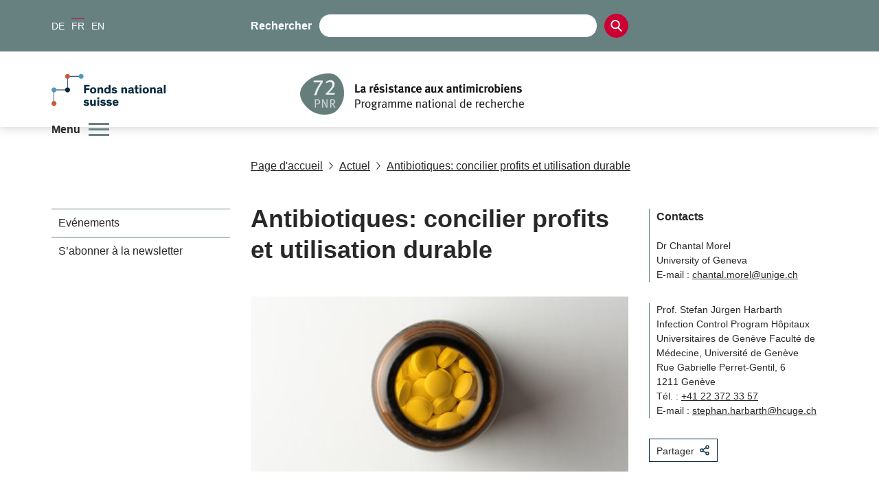

--- FILE ---
content_type: text/html; charset=utf-8
request_url: https://www.nfp72.ch/fr/4hVek1jXz6OJR87h/news/200422-news-nfp72-antibiotiques-concilier-profits-etutilisation-durable
body_size: 28243
content:
<!DOCTYPE html><html lang="de"><head><meta charSet="utf-8"/><meta http-equiv="Content-Type" content="text/html; charset=utf-8"/><title>Antibiotiques: concilier profits et utilisation durable</title><link rel="apple-touch-icon" sizes="57x57" href="https://media.nfp72.ch/imgproxy/0/rs:fill:57:57:0/g:no/q:75/aHR0cHM6Ly9zdG9yYWdlLmdvb2dsZWFwaXMuY29tL3NuZi1tZWRpYS1zdG9yYWdlL25mcDcyLXByb2R1Y3Rpb25fZHY3cFlvQjdMSVBJUkxQUS9SbVVHRUlodktSeEJDRWt0.png"/><link rel="apple-touch-icon" sizes="60x60" href="https://media.nfp72.ch/imgproxy/0/rs:fill:60:60:0/g:no/q:75/aHR0cHM6Ly9zdG9yYWdlLmdvb2dsZWFwaXMuY29tL3NuZi1tZWRpYS1zdG9yYWdlL25mcDcyLXByb2R1Y3Rpb25fZHY3cFlvQjdMSVBJUkxQUS9SbVVHRUlodktSeEJDRWt0.png"/><link rel="apple-touch-icon" sizes="72x72" href="https://media.nfp72.ch/imgproxy/0/rs:fill:72:72:0/g:no/q:75/aHR0cHM6Ly9zdG9yYWdlLmdvb2dsZWFwaXMuY29tL3NuZi1tZWRpYS1zdG9yYWdlL25mcDcyLXByb2R1Y3Rpb25fZHY3cFlvQjdMSVBJUkxQUS9SbVVHRUlodktSeEJDRWt0.png"/><link rel="apple-touch-icon" sizes="76x76" href="https://media.nfp72.ch/imgproxy/0/rs:fill:76:76:0/g:no/q:75/aHR0cHM6Ly9zdG9yYWdlLmdvb2dsZWFwaXMuY29tL3NuZi1tZWRpYS1zdG9yYWdlL25mcDcyLXByb2R1Y3Rpb25fZHY3cFlvQjdMSVBJUkxQUS9SbVVHRUlodktSeEJDRWt0.png"/><link rel="apple-touch-icon" sizes="114x114" href="https://media.nfp72.ch/imgproxy/0/rs:fill:114:114:0/g:no/q:75/aHR0cHM6Ly9zdG9yYWdlLmdvb2dsZWFwaXMuY29tL3NuZi1tZWRpYS1zdG9yYWdlL25mcDcyLXByb2R1Y3Rpb25fZHY3cFlvQjdMSVBJUkxQUS9SbVVHRUlodktSeEJDRWt0.png"/><link rel="apple-touch-icon" sizes="120x120" href="https://media.nfp72.ch/imgproxy/0/rs:fill:120:120:0/g:no/q:75/aHR0cHM6Ly9zdG9yYWdlLmdvb2dsZWFwaXMuY29tL3NuZi1tZWRpYS1zdG9yYWdlL25mcDcyLXByb2R1Y3Rpb25fZHY3cFlvQjdMSVBJUkxQUS9SbVVHRUlodktSeEJDRWt0.png"/><link rel="apple-touch-icon" sizes="144x144" href="https://media.nfp72.ch/imgproxy/0/rs:fill:144:144:0/g:no/q:75/aHR0cHM6Ly9zdG9yYWdlLmdvb2dsZWFwaXMuY29tL3NuZi1tZWRpYS1zdG9yYWdlL25mcDcyLXByb2R1Y3Rpb25fZHY3cFlvQjdMSVBJUkxQUS9SbVVHRUlodktSeEJDRWt0.png"/><link rel="apple-touch-icon" sizes="152x152" href="https://media.nfp72.ch/imgproxy/0/rs:fill:152:152:0/g:no/q:75/aHR0cHM6Ly9zdG9yYWdlLmdvb2dsZWFwaXMuY29tL3NuZi1tZWRpYS1zdG9yYWdlL25mcDcyLXByb2R1Y3Rpb25fZHY3cFlvQjdMSVBJUkxQUS9SbVVHRUlodktSeEJDRWt0.png"/><link rel="apple-touch-icon" sizes="180x180" href="https://media.nfp72.ch/imgproxy/0/rs:fill:180:180:0/g:no/q:75/aHR0cHM6Ly9zdG9yYWdlLmdvb2dsZWFwaXMuY29tL3NuZi1tZWRpYS1zdG9yYWdlL25mcDcyLXByb2R1Y3Rpb25fZHY3cFlvQjdMSVBJUkxQUS9SbVVHRUlodktSeEJDRWt0.png"/><link rel="icon" type="image/png" sizes="192x192" href="https://media.nfp72.ch/imgproxy/0/rs:fill:192:192:0/g:no/q:75/aHR0cHM6Ly9zdG9yYWdlLmdvb2dsZWFwaXMuY29tL3NuZi1tZWRpYS1zdG9yYWdlL25mcDcyLXByb2R1Y3Rpb25fZHY3cFlvQjdMSVBJUkxQUS9SbVVHRUlodktSeEJDRWt0.png"/><link rel="icon" type="image/png" sizes="32x32" href="https://media.nfp72.ch/imgproxy/0/rs:fill:32:32:0/g:no/q:75/aHR0cHM6Ly9zdG9yYWdlLmdvb2dsZWFwaXMuY29tL3NuZi1tZWRpYS1zdG9yYWdlL25mcDcyLXByb2R1Y3Rpb25fZHY3cFlvQjdMSVBJUkxQUS9SbVVHRUlodktSeEJDRWt0.png"/><link rel="icon" type="image/png" sizes="96x96" href="https://media.nfp72.ch/imgproxy/0/rs:fill:96:96:0/g:no/q:75/aHR0cHM6Ly9zdG9yYWdlLmdvb2dsZWFwaXMuY29tL3NuZi1tZWRpYS1zdG9yYWdlL25mcDcyLXByb2R1Y3Rpb25fZHY3cFlvQjdMSVBJUkxQUS9SbVVHRUlodktSeEJDRWt0.png"/><link rel="icon" type="image/png" sizes="16x16" href="https://media.nfp72.ch/imgproxy/0/rs:fill:16:16:0/g:no/q:75/aHR0cHM6Ly9zdG9yYWdlLmdvb2dsZWFwaXMuY29tL3NuZi1tZWRpYS1zdG9yYWdlL25mcDcyLXByb2R1Y3Rpb25fZHY3cFlvQjdMSVBJUkxQUS9SbVVHRUlodktSeEJDRWt0.png"/><link rel="manifest" href="/api/manifest/[base64]"/><meta name="msapplication-TileColor" content="#ffffff"/><meta name="theme-color" content="#ffffff"/><meta name="description" content="Les entreprises devraient être primées pour le développement d&#x27;antibiotiques. Mais seulement si un nouveau médicament garde son efficacité pendant un certain temps."/><meta name="keywords" content=""/><meta name="robots" content="all"/><meta name="viewport" content="width=device-width, initial-scale=1, maximum-scale=5"/><meta name="url_section" content="news"/><meta property="og:url" content="https://www.nfp72.ch/fr/4hVek1jXz6OJR87h/news/200422-news-nfp72-antibiotiques-concilier-profits-etutilisation-durable"/><meta property="og:description" content="Les entreprises devraient être primées pour le développement d&#x27;antibiotiques. Mais seulement si un nouveau médicament garde son efficacité pendant un certain temps."/><meta property="og:title" content="Antibiotiques: concilier profits et utilisation durable"/><meta property="og:type" content="website"/><meta property="og:site_name" content="Le PNR 72"/><meta property="og:image" content="https://media.nfp72.ch/imgproxy/1200/rs:fit:1200:675:0/g:fp:0.5:0.5/q:75/aHR0cHM6Ly9zdG9yYWdlLmdvb2dsZWFwaXMuY29tL3NuZi1tZWRpYS1zdG9yYWdlL25mcDcyLXByb2R1Y3Rpb25fZHY3cFlvQjdMSVBJUkxQUS9QMnA3SFdnZHBYRkQybTVh.jpg"/><meta property="og:image:url" content="https://media.nfp72.ch/imgproxy/1200/rs:fit:1200:675:0/g:fp:0.5:0.5/q:75/aHR0cHM6Ly9zdG9yYWdlLmdvb2dsZWFwaXMuY29tL3NuZi1tZWRpYS1zdG9yYWdlL25mcDcyLXByb2R1Y3Rpb25fZHY3cFlvQjdMSVBJUkxQUS9QMnA3SFdnZHBYRkQybTVh.jpg"/><meta property="og:image:secure_url" content="https://media.nfp72.ch/imgproxy/1200/rs:fit:1200:675:0/g:fp:0.5:0.5/q:75/aHR0cHM6Ly9zdG9yYWdlLmdvb2dsZWFwaXMuY29tL3NuZi1tZWRpYS1zdG9yYWdlL25mcDcyLXByb2R1Y3Rpb25fZHY3cFlvQjdMSVBJUkxQUS9QMnA3SFdnZHBYRkQybTVh.jpg"/><meta property="og:image:type" content="image/jpg"/><meta property="og:image:width" content="2172"/><meta property="og:image:height" content="1221"/><meta name="twitter:card" content="summary"/><meta name="twitter:site" content="@Le PNR 72"/><meta name="twitter:title" content="Antibiotiques: concilier profits et utilisation durable"/><meta name="twitter:description" content="Les entreprises devraient être primées pour le développement d&#x27;antibiotiques. Mais seulement si un nouveau médicament garde son efficacité pendant un certain temps."/><meta name="twitter:image" content="https://media.nfp72.ch/imgproxy/1200/rs:fit:1200:675:0/g:fp:0.5:0.5/q:75/aHR0cHM6Ly9zdG9yYWdlLmdvb2dsZWFwaXMuY29tL3NuZi1tZWRpYS1zdG9yYWdlL25mcDcyLXByb2R1Y3Rpb25fZHY3cFlvQjdMSVBJUkxQUS9QMnA3SFdnZHBYRkQybTVh.jpg"/><meta name="referrer" content="strict-origin-when-cross-origin"/><link rel="alternate" type="application/rss+xml" title="Le PNR 72 RSS Feed - News" href="https://www.nfp72.ch/api/rss/fr/news/ko1hhXq08TlIqrRF/feed.xml"/><link rel="alternate" type="application/rss+xml" title="Le PNR 72 RSS Feed - Press" href="https://www.nfp72.ch/api/rss/fr/press/GusYNDQtPv6bz8wN/feed.xml"/><link rel="alternate" type="application/rss+xml" title="Le PNR 72 RSS Feed - Call" href="https://www.nfp72.ch/api/rss/fr/call/93WV4eBF9mLFIr9B/feed.xml"/><link rel="preload" as="image" imageSrcSet="https://media.nfp72.ch/imgproxy/256/rs:fit:927:170:0/g:fp:0.5:0.5/q:75/aHR0cHM6Ly9zdG9yYWdlLmdvb2dsZWFwaXMuY29tL3NuZi1tZWRpYS1zdG9yYWdlL25mcDcyLXByb2R1Y3Rpb25fZHY3cFlvQjdMSVBJUkxQUS94dVIyMVVzQzY3SzI5M21C.png 256w, https://media.nfp72.ch/imgproxy/375/rs:fit:927:170:0/g:fp:0.5:0.5/q:75/aHR0cHM6Ly9zdG9yYWdlLmdvb2dsZWFwaXMuY29tL3NuZi1tZWRpYS1zdG9yYWdlL25mcDcyLXByb2R1Y3Rpb25fZHY3cFlvQjdMSVBJUkxQUS94dVIyMVVzQzY3SzI5M21C.png 375w, https://media.nfp72.ch/imgproxy/384/rs:fit:927:170:0/g:fp:0.5:0.5/q:75/aHR0cHM6Ly9zdG9yYWdlLmdvb2dsZWFwaXMuY29tL3NuZi1tZWRpYS1zdG9yYWdlL25mcDcyLXByb2R1Y3Rpb25fZHY3cFlvQjdMSVBJUkxQUS94dVIyMVVzQzY3SzI5M21C.png 384w, https://media.nfp72.ch/imgproxy/430/rs:fit:927:170:0/g:fp:0.5:0.5/q:75/aHR0cHM6Ly9zdG9yYWdlLmdvb2dsZWFwaXMuY29tL3NuZi1tZWRpYS1zdG9yYWdlL25mcDcyLXByb2R1Y3Rpb25fZHY3cFlvQjdMSVBJUkxQUS94dVIyMVVzQzY3SzI5M21C.png 430w, https://media.nfp72.ch/imgproxy/475/rs:fit:927:170:0/g:fp:0.5:0.5/q:75/aHR0cHM6Ly9zdG9yYWdlLmdvb2dsZWFwaXMuY29tL3NuZi1tZWRpYS1zdG9yYWdlL25mcDcyLXByb2R1Y3Rpb25fZHY3cFlvQjdMSVBJUkxQUS94dVIyMVVzQzY3SzI5M21C.png 475w, https://media.nfp72.ch/imgproxy/640/rs:fit:927:170:0/g:fp:0.5:0.5/q:75/aHR0cHM6Ly9zdG9yYWdlLmdvb2dsZWFwaXMuY29tL3NuZi1tZWRpYS1zdG9yYWdlL25mcDcyLXByb2R1Y3Rpb25fZHY3cFlvQjdMSVBJUkxQUS94dVIyMVVzQzY3SzI5M21C.png 640w, https://media.nfp72.ch/imgproxy/750/rs:fit:927:170:0/g:fp:0.5:0.5/q:75/aHR0cHM6Ly9zdG9yYWdlLmdvb2dsZWFwaXMuY29tL3NuZi1tZWRpYS1zdG9yYWdlL25mcDcyLXByb2R1Y3Rpb25fZHY3cFlvQjdMSVBJUkxQUS94dVIyMVVzQzY3SzI5M21C.png 750w, https://media.nfp72.ch/imgproxy/828/rs:fit:927:170:0/g:fp:0.5:0.5/q:75/aHR0cHM6Ly9zdG9yYWdlLmdvb2dsZWFwaXMuY29tL3NuZi1tZWRpYS1zdG9yYWdlL25mcDcyLXByb2R1Y3Rpb25fZHY3cFlvQjdMSVBJUkxQUS94dVIyMVVzQzY3SzI5M21C.png 828w, https://media.nfp72.ch/imgproxy/1080/rs:fit:927:170:0/g:fp:0.5:0.5/q:75/aHR0cHM6Ly9zdG9yYWdlLmdvb2dsZWFwaXMuY29tL3NuZi1tZWRpYS1zdG9yYWdlL25mcDcyLXByb2R1Y3Rpb25fZHY3cFlvQjdMSVBJUkxQUS94dVIyMVVzQzY3SzI5M21C.png 1080w, https://media.nfp72.ch/imgproxy/1200/rs:fit:927:170:0/g:fp:0.5:0.5/q:75/aHR0cHM6Ly9zdG9yYWdlLmdvb2dsZWFwaXMuY29tL3NuZi1tZWRpYS1zdG9yYWdlL25mcDcyLXByb2R1Y3Rpb25fZHY3cFlvQjdMSVBJUkxQUS94dVIyMVVzQzY3SzI5M21C.png 1200w, https://media.nfp72.ch/imgproxy/1920/rs:fit:927:170:0/g:fp:0.5:0.5/q:75/aHR0cHM6Ly9zdG9yYWdlLmdvb2dsZWFwaXMuY29tL3NuZi1tZWRpYS1zdG9yYWdlL25mcDcyLXByb2R1Y3Rpb25fZHY3cFlvQjdMSVBJUkxQUS94dVIyMVVzQzY3SzI5M21C.png 1920w, https://media.nfp72.ch/imgproxy/2048/rs:fit:927:170:0/g:fp:0.5:0.5/q:75/aHR0cHM6Ly9zdG9yYWdlLmdvb2dsZWFwaXMuY29tL3NuZi1tZWRpYS1zdG9yYWdlL25mcDcyLXByb2R1Y3Rpb25fZHY3cFlvQjdMSVBJUkxQUS94dVIyMVVzQzY3SzI5M21C.png 2048w, https://media.nfp72.ch/imgproxy/3840/rs:fit:927:170:0/g:fp:0.5:0.5/q:75/aHR0cHM6Ly9zdG9yYWdlLmdvb2dsZWFwaXMuY29tL3NuZi1tZWRpYS1zdG9yYWdlL25mcDcyLXByb2R1Y3Rpb25fZHY3cFlvQjdMSVBJUkxQUS94dVIyMVVzQzY3SzI5M21C.png 3840w" imageSizes="(max-width: 768px) 100vw, 66vw" fetchpriority="high"/><meta name="next-head-count" content="45"/><meta http-equiv="Content-Security-Policy" content="
            default-src &#x27;self&#x27; https://* https://storage.googleapis.com https://stats.g.doubleclick.net https://e.issuu.com/ https://player.vimeo.com https://www.youtube.com https://recruitingapp-2829.umantis.com https://www.google.com https://www.google-analytics.com https://siteimproveanalytics.com/js/siteanalyze_6078501.js https://w3api.snf.ch/ https://w3api.staging.fns.ch/ *.elfsight.com/ data:; 
            frame-src *; 
            img-src &#x27;self&#x27; https://* https://6078501.global.siteimproveanalytics.io/ https://www.google.com data: localhost:8080 rs: https://storage.googleapis.com https://i.vimeocdn.com https://img.youtube.com https://media.licdn.com/ https://pbs.twimg.com/ *.elfsight.com/ *.elfsightcdn.com/; 
            script-src &#x27;self&#x27; &#x27;report-sample&#x27; &#x27;sha256-7gQMYTv82whSqAW3W1/RVrwEXOEsnEEk/y4PId0P1wo=&#x27; &#x27;sha256-z9FIe10ZAsxHVdDCCEcezvMwogmciVyYSLt34M5gJMQ=&#x27; &#x27;sha256-63iyX8CFiTXzyvWUm/E2UwMbhGxdUDV6owRhwVBD2WQ=&#x27; &#x27;sha256-soyUshlcjtJZ8LQVqu4/ObCykgpFN2EUmfoESVaReiE=&#x27; &#x27;sha256-H1fI3PuJv9ixf46sNNWrUgMhVa8pKNwUwBY2Dsh+JLc=&#x27; https://www.googletagmanager.com https://siteimproveanalytics.com/js/siteanalyze_6078501.js https://www.google-analytics.com/analytics.js https://csweb.snf.ch/snfch-a68vv/pages/ https://cdn-eu.clickdimensions.com/web/v9/CDWidget.js https://csweb.snf.ch https://platform.twitter.com https://connect.facebook.net *.elfsight.com/ *.elfsightcdn.com/ ; 
            style-src &#x27;self&#x27; &#x27;unsafe-inline&#x27; &#x27;report-sample&#x27;; 
            object-src &#x27;none&#x27;; 
            font-src &#x27;self&#x27; data:; 
            worker-src &#x27;self&#x27;; 
            manifest-src &#x27;self&#x27;; 
            media-src &#x27;self&#x27; https://6078501.global.siteimproveanalytics.io/ https://media.nfp72.ch media.snf.ch data:; 
            form-action &#x27;self&#x27; https://web.inxmail.com https://web.inxmail.com/snf/subscription/servlet; 
            base-uri &#x27;self&#x27;;
            "/><script async="" src="https://www.googletagmanager.com/gtag/js?id=G-V5B9NH7883"></script><script>
    window.dataLayer = window.dataLayer || [];
    function gtag(){dataLayer.push(arguments);}
    gtag('js', new Date());

    gtag('config', 'G-V5B9NH7883');
    </script><link data-next-font="" rel="preconnect" href="/" crossorigin="anonymous"/><link rel="preload" href="/_next/static/css/85b5a69734ef4635.css" as="style"/><link rel="stylesheet" href="/_next/static/css/85b5a69734ef4635.css" data-n-g=""/><link rel="preload" href="/_next/static/css/07a098635536dd3e.css" as="style"/><link rel="stylesheet" href="/_next/static/css/07a098635536dd3e.css" data-n-p=""/><noscript data-n-css=""></noscript><script defer="" nomodule="" src="/_next/static/chunks/polyfills-42372ed130431b0a.js"></script><script src="/_next/static/chunks/webpack-36d12a75f0098f30.js" defer=""></script><script src="/_next/static/chunks/framework-e82a91356956e6c8.js" defer=""></script><script src="/_next/static/chunks/main-1f82345afda62585.js" defer=""></script><script src="/_next/static/chunks/pages/_app-3df8586b446b441e.js" defer=""></script><script src="/_next/static/chunks/a29ae703-2939dfe0ea275761.js" defer=""></script><script src="/_next/static/chunks/72-b7673639a4f30a9a.js" defer=""></script><script src="/_next/static/chunks/803-403fc890160e4911.js" defer=""></script><script src="/_next/static/chunks/pages/%5Blang%5D/%5B...path%5D-5f18bb18af9cf927.js" defer=""></script><script src="/_next/static/8f913aa/_buildManifest.js" defer=""></script><script src="/_next/static/8f913aa/_ssgManifest.js" defer=""></script></head><body><noscript><iframe src="https://www.googletagmanager.com/ns.html?id=" height="0" width="0" style="display:none;visibility:hidden"></iframe></noscript><div id="__next"><div data-ga-key="GAP--G-V5B9NH7883" data-gtm-key="GTM--" resource="MEDIA--https://media.nfp72.ch" id="app" class="container " style="--primary-color:rgba(103, 129, 129, 1);--primary-color-pale:rgba(103, 129, 129, 0.2);--secondary-color:rgba(204, 0, 51, 1);--secondary-color-pale:rgba(204, 0, 51, 0.2)"><header class="header"><div class="header__bar"><div class="header__top"><div class="grid-margin align-middle"><div class="header__hamburger cell small-shrink"><div role="button" aria-label="Ouvrir/fermer le menu" aria-expanded="false" aria-controls="main-navigation" tabindex="0" class="hamburger hamburger--inactive"><span class="hamburger__label">Menu</span><span class="hamburger__span"></span></div></div><div class="header__lang cell small-shrink large-3"><nav><ul class="lang-switch "><li class="lang-switch__item"><a href="/de/4hVek1jXz6OJR87h/news/200422-news-nfp72-antibiotika-profit-und-nachhaltige-nutzung-in-einklang-bringen">DE</a></li><li class="lang-switch__item"><span class="active">FR</span></li><li class="lang-switch__item"><a href="/en/4hVek1jXz6OJR87h/news/200422-news-nfp72-antibiotics-reconciling-profit-and-sustainable-use">EN</a></li></ul></nav></div><div class="header__search_wrapper cell large-6"><div class="header__search"><div class="search"><label for=":Rd56:">Rechercher</label><input class="search__field" type="search" id=":Rd56:" placeholder="" autoComplete="off" value=""/><button class="search__icon" type="button" aria-label="Search"><svg version="1.1" x="0px" y="0px" viewBox="0 0 500 500"><title>Search Icon</title><path d="M480.6,450.8L354.9,323.5c30.3-35.6,47-80.3,47-127.3C401.8,88.6,314.7,0,206.4,0C98.8,0,10.9,87.9,10.9,196.2 c0,107.6,87.9,195.5,195.5,195.5c36.4,0,73.5-10.6,104.5-30.3l130.3,130.3c5.3,5.3,12.1,8.3,19.7,8.3c7.6,0,14.4-3,19.7-8.3 s8.3-12.9,8.3-20.5C489.7,463.6,486.7,456.8,480.6,450.8z M345.8,196.2c0,76.5-62.1,138.6-138.6,138.6S68.5,272,68.5,196.2 c0-76.5,62.1-138.6,138.6-138.6S345.8,119.7,345.8,196.2z"></path></svg></button></div></div></div><div class="cell small-12 large-3 header__login-wrapper"><div class="header__login"></div></div></div></div><div class="header__bottom header__bottom--hasSNFLogo"><div class="header__bottom_wrapper grid-margin"><div class="header__logos_wrapper cell"><div class="header__logo__wrapper header_snf_logo"><a class="header__custom_logo header__logo header__logo--fr" href="https://www.snf.ch/fr" rel="noreferrer" target="_blank"><svg class="logo" version="1.1" xmlns="http://www.w3.org/2000/svg" x="0px" y="0px" viewBox="0 0 4453 1000" aria-labelledby="titleid descid"><title id="titleid">Swiss National Science Foundation logo</title><desc id="descid">Swiss National Science Foundation homepage</desc><g id="de-big" class="logo__long logo__long--de"><path fill="#04293C" d="M1178.1,420.3c-17.9-17.1-41.1-28.2-67-28.2c-24,0-40.7,9.9-40.7,26.3c0,16.7,11.8,23.6,35.4,28.2l41.9,8.4   c48,9.5,78,28.5,78,74.2c0,53.7-47.6,83.3-108.9,83.3c-59.8,0-100.9-32-116.8-54l40-34.3c16,21.3,42.6,40.3,78.4,40.3   c30.1,0,47.6-11.8,47.6-30.8c0-17.9-15.2-22.8-38.8-27l-33.5-6.5c-47.2-9.1-83-26.3-83-76.9c0-46.4,43-78.8,99.7-78.8   c45.7,0,82.2,17.1,104.3,40.7L1178.1,420.3z"></path><path fill="#04293C" d="M1430.9,563c-9.9,25.5-35.4,49.5-83.3,49.5c-57.1,0-95.9-33.1-95.9-94.4c0-61.3,38.8-95.9,95.9-95.9   c50.2,0,76.1,27,85.3,56.3l-48,16.4c-5.3-19.8-17.9-30.8-37.3-30.8c-25.9,0-39.6,19.8-39.6,53.3c0,33.5,14.1,52.9,39.6,52.9   c17.9,0,30.4-9.5,36.2-26.6L1430.9,563z"></path><path fill="#04293C" d="M1630.3,608h-55.6v-91.3c0-27.8-1.1-47.2-28.5-47.2c-23.2,0-33.1,18.3-33.1,43V608h-55.6V349.1h55.6v99   c8.8-14.1,27.8-25.9,53.7-25.9c20.9,0,36.9,5.7,47.6,17.5c11.4,12.9,16,25.5,16,65.5V608z"></path><path fill="#04293C" d="M1807.7,537.9c-3.8-18.3-8.4-42.2-12.2-61.7h-0.4c-4.2,18.3-8,42.6-12.6,62.4l-15.2,69.3h-69.3l-45.7-181.2   h57.1l14.5,78.4c3.4,18.6,6.5,36.9,10.3,55.6h0.4c4.2-17.9,7.6-34.6,12.9-56.7l19-77.3h59.4l19.4,78c6.1,24,8.4,37.3,12.6,56h0.4   c3.8-18.3,6.1-30.8,11-57.1l14.8-76.9h54.8L1891,608h-68.5L1807.7,537.9z"></path><path fill="#04293C" d="M2130.8,569.5c-10.7,15.2-36.9,43-86.8,43c-53.3,0-94-35-94-95.9c0-56.7,38.8-94.4,92.9-94.4   c59.8,0,90.2,43,90.2,98.2c0,3.8,0,8-0.4,11.4h-129c1.9,19.8,16.4,36.9,43.8,36.9c24.4,0,38.8-14.5,44.9-25.1L2130.8,569.5z   M2003.7,496.1h75.7c-1.1-20.9-14.5-35.4-36.9-35.4C2020.9,460.7,2004.5,477,2003.7,496.1z"></path><path fill="#04293C" d="M2228.3,403.6h-55.9v-54.4h55.9V403.6z M2228.3,608h-55.9V426.8h55.9V608z"></path><path fill="#04293C" d="M2428.1,426.8v39.6l-85.3,95.5h89.1V608h-163.3v-39.2l87.2-95.9h-83.3v-46.1H2428.1z"></path><path fill="#04293C" d="M2639.7,569.5c-10.7,15.2-36.9,43-86.8,43c-53.3,0-94-35-94-95.9c0-56.7,38.8-94.4,92.9-94.4   c59.8,0,90.2,43,90.2,98.2c0,3.8,0,8-0.4,11.4h-129c1.9,19.8,16.4,36.9,43.8,36.9c24.4,0,38.8-14.5,44.9-25.1L2639.7,569.5z   M2512.6,496.1h75.7c-1.1-20.9-14.5-35.4-36.9-35.4C2529.8,460.7,2513.4,477,2512.6,496.1z"></path><path fill="#04293C" d="M2736.1,426.8v24.7c4.9-13.7,25.5-28.9,51-28.9c2.3,0,4.2,0,6.5,0.4v53.3c-6.1-1.5-12.9-2.3-17.9-2.3   c-21.3,0-32,10.3-36.2,25.5c-1.9,6.9-2.7,15.2-2.7,24.4V608h-55.6V426.8H2736.1z"></path><path fill="#04293C" d="M2879.2,403.6h-55.9v-54.4h55.9V403.6z M2879.2,608h-55.9V426.8h55.9V608z"></path><path fill="#04293C" d="M3045.9,482c-13.3-12.2-31.2-19.8-49.1-19.8c-12.6,0-23.6,4.2-23.6,13.3c0,9.5,8.4,12.2,27,16l28.5,6.1   c29.3,6.1,55.9,17.9,55.9,52.5c0,42.2-36.9,62.4-79.9,62.4c-41.5,0-76.5-18.3-92.9-40.7l35-28.2c11,15.2,32.7,27.8,57.9,27.8   c18.6,0,28.2-6.1,28.2-16c0-10.3-11-12.2-23.2-14.5l-28.5-5.7c-18.3-3.4-33.9-9.5-44.9-19c-9.9-8.4-15.6-20.2-15.6-35.4   c0-43,41.5-58.6,77.3-58.6c33.9,0,60.9,12.6,79.2,30.1L3045.9,482z"></path><path fill="#04293C" d="M3288.3,563c-9.9,25.5-35.4,49.5-83.3,49.5c-57.1,0-95.9-33.1-95.9-94.4c0-61.3,38.8-95.9,95.9-95.9   c50.2,0,76.1,27,85.3,56.3l-48,16.4c-5.3-19.8-17.9-30.8-37.3-30.8c-25.9,0-39.6,19.8-39.6,53.3c0,33.5,14.1,52.9,39.6,52.9   c17.9,0,30.4-9.5,36.2-26.6L3288.3,563z"></path><path fill="#04293C" d="M3487.4,608h-55.6v-91.3c0-27.8-1.1-47.2-28.5-47.2c-23.2,0-33.1,18.3-33.1,43V608h-55.6V349.1h55.6v99   c8.8-14.1,27.8-25.9,53.7-25.9c20.9,0,36.9,5.7,47.6,17.5c11.4,12.9,16,25.5,16,65.5V608z"></path><path fill="#04293C" d="M3706.7,569.5c-10.7,15.2-36.9,43-86.8,43c-53.3,0-94-35-94-95.9c0-56.7,38.8-94.4,92.9-94.4   c59.8,0,90.2,43,90.2,98.2c0,3.8,0,8-0.4,11.4h-129c1.9,19.8,16.4,36.9,43.8,36.9c24.4,0,38.8-14.5,44.9-25.1L3706.7,569.5z   M3579.5,496.1h75.7c-1.1-20.9-14.5-35.4-36.9-35.4C3596.7,460.7,3580.3,477,3579.5,496.1z"></path><path fill="#04293C" d="M3803,426.8v24.7c4.9-13.7,25.5-28.9,51-28.9c2.3,0,4.2,0,6.5,0.4v53.3c-6.1-1.5-12.9-2.3-17.9-2.3   c-21.3,0-32,10.3-36.2,25.5c-1.9,6.9-2.7,15.2-2.7,24.4V608h-55.6V426.8H3803z"></path><path fill="#04293C" d="M1140.8,837.9c20.6,33.9,38.1,66.2,38.1,66.2h0.4c0,0-2.3-51-2.3-81.1v-86.4h56.7v258.8h-57.9l-61.3-99.7   c-14.5-24-39.2-69.6-39.2-69.6h-0.4c0,0,2.7,43,2.7,84.5v84.9h-57.1V736.6h58.2L1140.8,837.9z"></path><path fill="#04293C" d="M1440,950.1c0,11.4,1.5,15.2,9.5,15.2h2.7v32c-8.4,1.5-16.7,2.3-25.9,2.3c-16,0-30.8-3-34.6-16.4h-0.4   c-8.4,9.1-21.7,16.7-51,16.7c-40,0-65.5-20.5-65.5-58.2c0-34.6,26.3-48.3,64.7-54.4l37.7-6.1c9.9-1.5,11.4-2.7,11.4-8.4v-3   c0-13.7-7.6-21.3-26.6-21.3c-19.4,0-30.1,8-30.1,26.3l-51.4-0.4c-0.8-41.5,32.7-63.9,83.7-63.9c46.4,0,75.7,14.5,75.7,55.6V950.1z   M1388.2,913.2c-4.2,1.5-7.6,3.4-27,7.2c-17.9,3.4-31.2,6.5-31.2,22.1c0,14.8,11,21.3,27,21.3c18.3,0,31.2-8.4,31.2-27.4V913.2z"></path><path fill="#04293C" d="M1596.5,996.2c-7.6,1.5-20.2,3-33.5,3c-21.7,0-44.5-3-54-15.6c-6.8-9.1-7.6-19-7.6-37.3V852h-35v-37.7h35   v-61.7l55.6-11v72.7h39.6V852h-39.6v80.3c0,10.3,1.1,15.2,4.6,18.6c3.8,4.2,10.7,5.7,20.9,5.7c6.5,0,11.4-0.4,14.1-0.8V996.2z"></path><path fill="#04293C" d="M1688.9,791.1h-56v-54.4h56V791.1z M1688.9,995.4h-56V814.3h56V995.4z"></path><path fill="#04293C" d="M1824.4,809.7c57.1,0,96.3,34.6,96.3,95.9c0,61.3-39.2,94.4-96.3,94.4c-57.1,0-95.9-33.1-95.9-94.4   C1728.5,844.3,1767.4,809.7,1824.4,809.7z M1824.4,957.8c25.5,0,40-19.8,40-52.9c0-33.9-14.1-53.3-40-53.3   c-25.9,0-39.6,19.8-39.6,53.3C1784.9,938.3,1798.9,957.8,1824.4,957.8z"></path><path fill="#04293C" d="M2133.5,995.4h-55.6v-91.3c0-27.8-1.1-47.2-28.5-47.2c-23.2,0-33.1,18.3-33.1,43v95.5h-55.6V814.3h54.8   v22.5c8.8-14.8,28.5-27,54.4-27c20.9,0,36.9,5.7,47.6,17.5c11.4,12.9,16,25.5,16,65.5V995.4z"></path><path fill="#04293C" d="M2336.8,950.1c0,11.4,1.5,15.2,9.5,15.2h2.7v32c-8.4,1.5-16.7,2.3-25.9,2.3c-16,0-30.8-3-34.6-16.4h-0.4   c-8.4,9.1-21.7,16.7-51,16.7c-40,0-65.5-20.5-65.5-58.2c0-34.6,26.3-48.3,64.7-54.4l37.7-6.1c9.9-1.5,11.4-2.7,11.4-8.4v-3   c0-13.7-7.6-21.3-26.6-21.3c-19.4,0-30.1,8-30.1,26.3l-51.4-0.4c-0.8-41.5,32.7-63.9,83.7-63.9c46.4,0,75.7,14.5,75.7,55.6V950.1z   M2285,913.2c-4.2,1.5-7.6,3.4-27,7.2c-17.9,3.4-31.2,6.5-31.2,22.1c0,14.8,11,21.3,27,21.3c18.3,0,31.2-8.4,31.2-27.4V913.2z"></path><path fill="#04293C" d="M2444.1,995.4h-55.6V736.6h55.6V995.4z"></path><path fill="#04293C" d="M2602.4,852h-41.1v143.5h-55.6V852h-30.1v-37.7h30.1v-19.8c0-19,4.2-32.4,11-41.9   c10.3-14.1,29.7-18.3,52.1-18.3c13.7,0,25.5,1.1,33.5,2.3v41.9c-3.4-0.4-9.1-0.8-15.2-0.8c-9.5,0-16,1.1-20.6,4.9   c-3.4,3-5.3,6.5-5.3,16.4v15.2h41.1V852z"></path><path fill="#04293C" d="M2709,809.7c57.1,0,96.3,34.6,96.3,95.9c0,61.3-39.2,94.4-96.3,94.4c-57.1,0-95.9-33.1-95.9-94.4   C2613.1,844.3,2651.9,809.7,2709,809.7z M2709,957.8c25.5,0,40-19.8,40-52.9c0-33.9-14.1-53.3-40-53.3c-25.9,0-39.6,19.8-39.6,53.3   C2669.4,938.3,2683.5,957.8,2709,957.8z"></path><path fill="#04293C" d="M3018.1,995.4h-55.6v-91.3c0-27.8-1.1-47.2-28.5-47.2c-23.2,0-33.1,18.3-33.1,43v95.5h-55.6V814.3h54.8   v22.5c8.8-14.8,28.5-27,54.4-27c20.9,0,36.9,5.7,47.6,17.5c11.4,12.9,16,25.5,16,65.5V995.4z"></path><path fill="#04293C" d="M3193.9,830.6v-94h55.6v258.8h-55.6v-16.7c-8.8,9.9-28.2,21.3-53.3,21.3c-51.4,0-84.1-38.1-84.1-95.1   c0-55.2,33.9-95.1,84.5-95.1C3167.3,809.7,3184.8,819.6,3193.9,830.6z M3154,852c-25.9,0-41.1,20.6-41.1,52.9   c0,33.1,14.1,53.3,41.1,53.3c24.7,0,41.5-21.7,41.5-53.3C3195.5,873.3,3178.7,852,3154,852z"></path><path fill="#04293C" d="M3416.2,869.5c-13.3-12.2-31.2-19.8-49.1-19.8c-12.6,0-23.6,4.2-23.6,13.3c0,9.5,8.4,12.2,27,16l28.5,6.1   c29.3,6.1,55.9,17.9,55.9,52.5c0,42.2-36.9,62.4-79.9,62.4c-41.5,0-76.5-18.3-92.9-40.7l35-28.2c11,15.2,32.7,27.8,57.9,27.8   c18.6,0,28.2-6.1,28.2-16c0-10.3-11-12.2-23.2-14.5l-28.5-5.7c-18.3-3.4-33.9-9.5-44.9-19c-9.9-8.4-15.6-20.2-15.6-35.4   c0-43,41.5-58.6,77.3-58.6c33.9,0,60.9,12.6,79.2,30.1L3416.2,869.5z"></path></g><g id="en-big" class="logo__long logo__long--en"><path display="inline" fill="#04293C" d="M1180.6,416.1c-18.2-17.5-41.9-28.7-68.3-28.7c-24.4,0-41.5,10.1-41.5,26.8   c0,17.1,12,24.1,36.1,28.7l42.7,8.5c48.9,9.7,79.5,29.1,79.5,75.7c0,54.7-48.5,85-111,85c-60.9,0-102.8-32.6-119.1-55.1l40.7-34.9   c16.3,21.7,43.5,41.1,79.9,41.1c30.7,0,48.5-12,48.5-31.4c0-18.2-15.5-23.3-39.6-27.5l-34.1-6.6c-48.1-9.3-84.6-26.8-84.6-78.4   c0-47.3,43.8-80.3,101.7-80.3c46.6,0,83.8,17.5,106.3,41.5L1180.6,416.1z"></path><path display="inline" fill="#04293C" d="M1395.1,536c-3.9-18.6-8.5-43.1-12.4-62.9h-0.4c-4.3,18.6-8.1,43.5-12.8,63.6l-15.5,70.6   h-70.6l-46.6-184.7h58.2l14.7,79.9c3.5,19,6.6,37.6,10.5,56.6h0.4c4.3-18.2,7.8-35.3,13.2-57.8l19.4-78.8h60.5l19.8,79.5   c6.2,24.4,8.5,38,12.8,57h0.4c3.9-18.6,6.2-31.4,11.3-58.2l15.1-78.4h55.9l-48.9,184.7h-69.8L1395.1,536z"></path><path display="inline" fill="#04293C" d="M1610.1,399h-57v-55.5h57V399z M1610.1,607.3h-57V422.7h57V607.3z"></path><path display="inline" fill="#04293C" d="M1776.1,478.9c-13.6-12.4-31.8-20.2-50.1-20.2c-12.8,0-24.1,4.3-24.1,13.6   c0,9.7,8.5,12.4,27.5,16.3l29.1,6.2c29.9,6.2,57,18.2,57,53.5c0,43.1-37.6,63.6-81.5,63.6c-42.3,0-78-18.6-94.7-41.5l35.7-28.7   c11.3,15.5,33.4,28.3,59,28.3c19,0,28.7-6.2,28.7-16.3c0-10.5-11.3-12.4-23.7-14.7l-29.1-5.8c-18.6-3.5-34.5-9.7-45.8-19.4   c-10.1-8.5-15.9-20.6-15.9-36.1c0-43.8,42.3-59.8,78.8-59.8c34.5,0,62.1,12.8,80.7,30.7L1776.1,478.9z"></path><path display="inline" fill="#04293C" d="M1965.9,478.9c-13.6-12.4-31.8-20.2-50.1-20.2c-12.8,0-24.1,4.3-24.1,13.6   c0,9.7,8.5,12.4,27.5,16.3l29.1,6.2c29.9,6.2,57,18.2,57,53.5c0,43.1-37.6,63.6-81.5,63.6c-42.3,0-78-18.6-94.7-41.5l35.7-28.7   c11.3,15.5,33.4,28.3,59,28.3c19,0,28.7-6.2,28.7-16.3c0-10.5-11.3-12.4-23.7-14.7l-29.1-5.8c-18.6-3.5-34.5-9.7-45.8-19.4   c-10.1-8.5-15.9-20.6-15.9-36.1c0-43.8,42.3-59.8,78.8-59.8c34.5,0,62.1,12.8,80.7,30.7L1965.9,478.9z"></path><path display="inline" fill="#04293C" d="M2262.7,446.7c21,34.5,38.8,67.5,38.8,67.5h0.4c0,0-2.3-52-2.3-82.6v-88.1h57.8v263.8h-59   l-62.5-101.7c-14.7-24.4-40-71-40-71h-0.4c0,0,2.7,43.8,2.7,86.1v86.5h-58.2V343.5h59.4L2262.7,446.7z"></path><path display="inline" fill="#04293C" d="M2564.2,561.2c0,11.6,1.6,15.5,9.7,15.5h2.7v32.6c-8.5,1.6-17.1,2.3-26.4,2.3   c-16.3,0-31.4-3.1-35.3-16.7h-0.4c-8.5,9.3-22.1,17.1-52,17.1c-40.7,0-66.7-21-66.7-59.4c0-35.3,26.8-49.3,66-55.5l38.4-6.2   c10.1-1.6,11.6-2.7,11.6-8.5v-3.1c0-14-7.8-21.7-27.2-21.7c-19.8,0-30.7,8.1-30.7,26.8l-52.4-0.4c-0.8-42.3,33.4-65.2,85.4-65.2   c47.3,0,77.2,14.7,77.2,56.6V561.2z M2511.4,523.5c-4.3,1.6-7.8,3.5-27.5,7.4c-18.2,3.5-31.8,6.6-31.8,22.5   c0,15.1,11.3,21.7,27.5,21.7c18.6,0,31.8-8.5,31.8-27.9V523.5z"></path><path display="inline" fill="#04293C" d="M2719.8,608.1c-7.8,1.6-20.6,3.1-34.1,3.1c-22.1,0-45.4-3.1-55.1-15.9   c-7-9.3-7.8-19.4-7.8-38v-96.2h-35.7v-38.4h35.7v-62.9l56.6-11.3v74.1h40.4v38.4h-40.4v81.9c0,10.5,1.2,15.5,4.7,19   c3.9,4.3,10.9,5.8,21.3,5.8c6.6,0,11.6-0.4,14.4-0.8V608.1z"></path><path display="inline" fill="#04293C" d="M2810.2,399h-57v-55.5h57V399z M2810.2,607.3h-57V422.7h57V607.3z"></path><path display="inline" fill="#04293C" d="M2944.8,418c58.2,0,98.2,35.3,98.2,97.8c0,62.5-40,96.2-98.2,96.2   c-58.2,0-97.8-33.8-97.8-96.2C2847,453.3,2886.6,418,2944.8,418z M2944.8,568.9c26,0,40.7-20.2,40.7-53.9   c0-34.5-14.4-54.3-40.7-54.3c-26.4,0-40.4,20.2-40.4,54.3C2904.4,549.1,2918.8,568.9,2944.8,568.9z"></path><path display="inline" fill="#04293C" d="M3256,607.3h-56.6v-93.1c0-28.3-1.2-48.1-29.1-48.1c-23.7,0-33.8,18.6-33.8,43.8v97.4   h-56.6V422.7h55.9v22.9c8.9-15.1,29.1-27.5,55.5-27.5c21.3,0,37.6,5.8,48.5,17.8c11.6,13.2,16.3,26,16.3,66.7V607.3z"></path><path display="inline" fill="#04293C" d="M3459.3,561.2c0,11.6,1.6,15.5,9.7,15.5h2.7v32.6c-8.5,1.6-17.1,2.3-26.4,2.3   c-16.3,0-31.4-3.1-35.3-16.7h-0.4c-8.5,9.3-22.1,17.1-52,17.1c-40.7,0-66.7-21-66.7-59.4c0-35.3,26.8-49.3,66-55.5l38.4-6.2   c10.1-1.6,11.6-2.7,11.6-8.5v-3.1c0-14-7.8-21.7-27.2-21.7c-19.8,0-30.7,8.1-30.7,26.8l-52.4-0.4c-0.8-42.3,33.4-65.2,85.4-65.2   c47.3,0,77.2,14.7,77.2,56.6V561.2z M3406.5,523.5c-4.3,1.6-7.8,3.5-27.5,7.4c-18.2,3.5-31.8,6.6-31.8,22.5   c0,15.1,11.3,21.7,27.5,21.7c18.6,0,31.8-8.5,31.8-27.9V523.5z"></path><path display="inline" fill="#04293C" d="M3565.2,607.3h-56.6V343.5h56.6V607.3z"></path><path display="inline" fill="#04293C" d="M1180.6,804.1c-18.2-17.5-41.9-28.7-68.3-28.7c-24.4,0-41.5,10.1-41.5,26.8   c0,17.1,12,24.1,36.1,28.7l42.7,8.5c48.9,9.7,79.5,29.1,79.5,75.7c0,54.7-48.5,85-111,85c-60.9,0-102.8-32.6-119.1-55.1l40.7-34.9   c16.3,21.7,43.5,41.1,79.9,41.1c30.7,0,48.5-12,48.5-31.4c0-18.2-15.5-23.3-39.6-27.5l-34.1-6.6c-48.1-9.3-84.6-26.8-84.6-78.4   c0-47.3,43.8-80.3,101.7-80.3c46.6,0,83.8,17.5,106.3,41.5L1180.6,804.1z"></path><path display="inline" fill="#04293C" d="M1434.3,949.6c-10.1,26-36.1,50.4-85,50.4c-58.2,0-97.8-33.8-97.8-96.2   c0-62.5,39.6-97.8,97.8-97.8c51.2,0,77.6,27.5,86.9,57.4l-48.9,16.7c-5.4-20.2-18.2-31.4-38-31.4c-26.4,0-40.4,20.2-40.4,54.3   c0,34.1,14.4,53.9,40.4,53.9c18.2,0,31-9.7,36.9-27.2L1434.3,949.6z"></path><path display="inline" fill="#04293C" d="M1520.1,787h-57v-55.5h57V787z M1520.1,995.3h-57V810.7h57V995.3z"></path><path display="inline" fill="#04293C" d="M1741.2,956.2c-10.9,15.5-37.6,43.8-88.5,43.8c-54.3,0-95.8-35.7-95.8-97.8   c0-57.8,39.6-96.2,94.7-96.2c60.9,0,92,43.8,92,100.1c0,3.9,0,8.1-0.4,11.6h-131.5c1.9,20.2,16.7,37.6,44.6,37.6   c24.8,0,39.6-14.7,45.8-25.6L1741.2,956.2z M1611.6,881.3h77.2c-1.2-21.3-14.7-36.1-37.6-36.1   C1629.1,845.2,1612.4,861.9,1611.6,881.3z"></path><path display="inline" fill="#04293C" d="M1955.8,995.3h-56.6v-93.1c0-28.3-1.2-48.1-29.1-48.1c-23.7,0-33.8,18.6-33.8,43.8v97.4   h-56.6V810.7h55.9v22.9c8.9-15.1,29.1-27.5,55.5-27.5c21.3,0,37.6,5.8,48.5,17.8c11.6,13.2,16.3,26,16.3,66.7V995.3z"></path><path display="inline" fill="#04293C" d="M2173.8,949.6c-10.1,26-36.1,50.4-85,50.4c-58.2,0-97.8-33.8-97.8-96.2   c0-62.5,39.6-97.8,97.8-97.8c51.2,0,77.6,27.5,86.9,57.4l-48.9,16.7c-5.4-20.2-18.2-31.4-38-31.4c-26.4,0-40.4,20.2-40.4,54.3   c0,34.1,14.4,53.9,40.4,53.9c18.2,0,31-9.7,36.9-27.2L2173.8,949.6z"></path><path display="inline" fill="#04293C" d="M2374,956.2c-10.9,15.5-37.6,43.8-88.5,43.8c-54.3,0-95.8-35.7-95.8-97.8   c0-57.8,39.6-96.2,94.7-96.2c60.9,0,92,43.8,92,100.1c0,3.9,0,8.1-0.4,11.6h-131.5c1.9,20.2,16.7,37.6,44.6,37.6   c24.8,0,39.6-14.7,45.8-25.6L2374,956.2z M2244.5,881.3h77.2c-1.2-21.3-14.7-36.1-37.6-36.1   C2261.9,845.2,2245.2,861.9,2244.5,881.3z"></path><path display="inline" fill="#04293C" d="M2570,783.1v52h107.5v52.4H2570v107.9h-58.6V731.5h171.1v51.6H2570z"></path><path display="inline" fill="#04293C" d="M2790.4,806c58.2,0,98.2,35.3,98.2,97.8c0,62.5-40,96.2-98.2,96.2   c-58.2,0-97.8-33.8-97.8-96.2C2692.6,841.3,2732.2,806,2790.4,806z M2790.4,956.9c26,0,40.7-20.2,40.7-53.9   c0-34.5-14.4-54.3-40.7-54.3c-26.4,0-40.4,20.2-40.4,54.3C2750,937.1,2764.4,956.9,2790.4,956.9z"></path><path display="inline" fill="#04293C" d="M2923.1,810.7h56.6v93.1c0,28.3,0.4,48.1,28.3,48.1c22.9,0,33-18.6,33-43.8v-97.4h56.6   v184.7h-55.9v-22.9c-8.9,15.1-28.7,27.5-54.7,27.5c-21.3,0-36.9-5.8-47.7-17.8c-11.6-13.2-16.3-26-16.3-66.7V810.7z"></path><path display="inline" fill="#04293C" d="M3323.5,995.3h-56.6v-93.1c0-28.3-1.2-48.1-29.1-48.1c-23.7,0-33.8,18.6-33.8,43.8v97.4   h-56.6V810.7h55.9v22.9c8.9-15.1,29.1-27.5,55.5-27.5c21.3,0,37.6,5.8,48.5,17.8c11.6,13.2,16.3,26,16.3,66.7V995.3z"></path><path display="inline" fill="#04293C" d="M3498.8,827.3v-95.8h56.6v263.8h-56.6v-17.1c-8.9,10.1-28.7,21.7-54.3,21.7   c-52.4,0-85.7-38.8-85.7-97c0-56.3,34.5-97,86.1-97C3471.7,806,3489.5,816.1,3498.8,827.3z M3458.1,849.1   c-26.4,0-41.9,21-41.9,53.9c0,33.8,14.4,54.3,41.9,54.3c25.2,0,42.3-22.1,42.3-54.3S3483.3,849.1,3458.1,849.1z"></path><path display="inline" fill="#04293C" d="M3760.3,949.2c0,11.6,1.6,15.5,9.7,15.5h2.7v32.6c-8.5,1.6-17.1,2.3-26.4,2.3   c-16.3,0-31.4-3.1-35.3-16.7h-0.4c-8.5,9.3-22.1,17.1-52,17.1c-40.7,0-66.7-21-66.7-59.4c0-35.3,26.8-49.3,66-55.5l38.4-6.2   c10.1-1.6,11.6-2.7,11.6-8.5v-3.1c0-14-7.8-21.7-27.2-21.7c-19.8,0-30.7,8.1-30.7,26.8l-52.4-0.4c-0.8-42.3,33.4-65.2,85.4-65.2   c47.3,0,77.2,14.7,77.2,56.6V949.2z M3707.6,911.5c-4.3,1.6-7.8,3.5-27.5,7.4c-18.2,3.5-31.8,6.6-31.8,22.5   c0,15.1,11.3,21.7,27.5,21.7c18.6,0,31.8-8.5,31.8-27.9V911.5z"></path><path display="inline" fill="#04293C" d="M3915.9,996.1c-7.8,1.6-20.6,3.1-34.1,3.1c-22.1,0-45.4-3.1-55.1-15.9   c-7-9.3-7.8-19.4-7.8-38v-96.2h-35.7v-38.4h35.7v-62.9l56.6-11.3v74.1h40.4v38.4h-40.4v81.9c0,10.5,1.2,15.5,4.7,19   c3.9,4.3,10.9,5.8,21.3,5.8c6.6,0,11.6-0.4,14.4-0.8V996.1z"></path><path display="inline" fill="#04293C" d="M4006.3,787h-57v-55.5h57V787z M4006.3,995.3h-57V810.7h57V995.3z"></path><path display="inline" fill="#04293C" d="M4141,806c58.2,0,98.2,35.3,98.2,97.8c0,62.5-40,96.2-98.2,96.2   c-58.2,0-97.8-33.8-97.8-96.2C4043.2,841.3,4082.8,806,4141,806z M4141,956.9c26,0,40.7-20.2,40.7-53.9c0-34.5-14.4-54.3-40.7-54.3   c-26.4,0-40.4,20.2-40.4,54.3C4100.6,937.1,4115,956.9,4141,956.9z"></path><path display="inline" fill="#04293C" d="M4452.1,995.3h-56.6v-93.1c0-28.3-1.2-48.1-29.1-48.1c-23.7,0-33.8,18.6-33.8,43.8v97.4   H4276V810.7h55.9v22.9c8.9-15.1,29.1-27.5,55.5-27.5c21.3,0,37.6,5.8,48.5,17.8c11.6,13.2,16.3,26,16.3,66.7V995.3z"></path></g><g id="fr-big" class="logo__long logo__long--fr"><path display="inline" fill="none" d="M2938,461.1c-26.4,0-40.3,20.2-40.3,54.3c0,34.1,14.3,53.9,40.3,53.9s40.7-20.2,40.7-53.9   C2978.7,480.9,2964.3,461.1,2938,461.1z"></path><path display="inline" fill="none" d="M1997.5,845.3c-22.1,0-38.8,16.7-39.5,36.1h77.1C2033.9,860.1,2020.4,845.3,1997.5,845.3z"></path><path display="inline" fill="none" d="M1297.8,461.1c-26.4,0-40.3,20.2-40.3,54.3c0,34.1,14.3,53.9,40.3,53.9s40.7-20.2,40.7-53.9   C1338.5,480.9,1324.1,461.1,1297.8,461.1z"></path><path display="inline" fill="none" d="M2445.6,553.8c0,15.1,11.2,21.7,27.5,21.7c18.6,0,31.8-8.5,31.8-27.9v-23.6   c-4.3,1.6-7.8,3.5-27.5,7.4C2459.2,534.8,2445.6,537.9,2445.6,553.8z"></path><path display="inline" fill="none" d="M1743.2,569.7c25.2,0,42.3-22.1,42.3-54.3c0-32.2-17.1-53.9-42.3-53.9   c-26.4,0-41.9,20.9-41.9,53.9C1701.3,549.1,1715.7,569.7,1743.2,569.7z"></path><path display="inline" fill="none" d="M3339.9,553.8c0,15.1,11.2,21.7,27.5,21.7c18.6,0,31.8-8.5,31.8-27.9v-23.6   c-4.3,1.6-7.8,3.5-27.5,7.4C3353.5,534.8,3339.9,537.9,3339.9,553.8z"></path><rect x="1430.4" y="731.7" display="inline" fill="#04293C" width="57" height="55.4"></rect><path display="inline" fill="#04293C" d="M1964.6,570.5c-25.6,0-47.7-12.8-58.9-28.3l-35.7,28.7c16.7,22.9,52.3,41.5,94.6,41.5   c43.8,0,81.4-20.5,81.4-63.6c0-35.3-27.1-47.3-57-53.5l-29.1-6.2c-19-3.9-27.5-6.6-27.5-16.3c0-9.3,11.2-13.6,24-13.6   c18.2,0,36.4,7.8,50,20.2l31.8-30.2c-18.6-17.8-46.1-30.6-80.6-30.6c-36.4,0-78.7,15.9-78.7,59.7c0,15.5,5.8,27.5,15.9,36.1   c11.2,9.7,27.1,15.9,45.7,19.4l29.1,5.8c12.4,2.3,23.6,4.3,23.6,14.7C1993.2,564.3,1983.5,570.5,1964.6,570.5z"></path><rect x="1430.4" y="810.8" display="inline" fill="#04293C" width="57" height="184.5"></rect><path display="inline" fill="#04293C" d="M1297.8,418.5c-58.1,0-97.7,35.3-97.7,97.7c0,62.4,39.5,96.1,97.7,96.1   c58.1,0,98.1-33.7,98.1-96.1C1395.9,453.8,1355.9,418.5,1297.8,418.5z M1297.8,569.3c-26,0-40.3-19.8-40.3-53.9   c0-34.1,14-54.3,40.3-54.3c26.4,0,40.7,19.8,40.7,54.3C1338.5,549.1,1323.8,569.3,1297.8,569.3z"></path><path display="inline" fill="#04293C" d="M1324.1,908.1c0,25.2-10.1,43.8-33,43.8c-27.9,0-28.3-19.8-28.3-48.1v-93h-56.6v104.7   c0,40.7,4.7,53.5,16.3,66.7c10.9,12,26.4,17.8,47.7,17.8c26,0,45.7-12.4,54.7-27.5v22.9h55.8V810.8h-56.6V908.1z"></path><path display="inline" fill="#04293C" d="M1116,882.9l-29.1-6.2c-19-3.9-27.5-6.6-27.5-16.3c0-9.3,11.2-13.6,24-13.6   c18.2,0,36.4,7.8,50,20.2l31.8-30.2c-18.6-17.8-46.1-30.6-80.6-30.6c-36.4,0-78.7,15.9-78.7,59.7c0,15.5,5.8,27.5,15.9,36.1   c11.2,9.7,27.1,15.9,45.7,19.4l29.1,5.8c12.4,2.3,23.6,4.3,23.6,14.7c0,10.1-9.7,16.3-28.7,16.3c-25.6,0-47.7-12.8-58.9-28.3   L997,958.5c16.7,22.9,52.3,41.5,94.6,41.5c43.8,0,81.4-20.5,81.4-63.6C1173,901.1,1145.8,889.1,1116,882.9z"></path><polygon display="inline" fill="#04293C" points="1019.1,607.7 1077.6,607.7 1077.6,499.9 1185,499.9 1185,447.6 1077.6,447.6   1077.6,395.6 1190,395.6 1190,344.1 1019.1,344.1  "></polygon><path display="inline" fill="#04293C" d="M1729.6,612.3c25.6,0,45.4-11.6,54.3-21.7v17.1h56.6V344.1h-56.6v95.8   c-9.3-11.2-27.1-21.3-53.9-21.3c-51.6,0-86.1,40.7-86.1,96.9C1644,573.6,1677.3,612.3,1729.6,612.3z M1743.2,461.5   c25.2,0,42.3,21.7,42.3,53.9c0,32.2-17.1,54.3-42.3,54.3c-27.5,0-41.9-20.5-41.9-54.3C1701.3,482.5,1716.8,461.5,1743.2,461.5z"></path><rect x="2746.5" y="423.2" display="inline" fill="#04293C" width="57" height="184.5"></rect><rect x="2746.5" y="344.1" display="inline" fill="#04293C" width="57" height="55.4"></rect><path display="inline" fill="#04293C" d="M3184.1,418.5c-26.4,0-46.5,12.4-55.4,27.5v-22.9h-55.8v184.5h56.6v-97.3   c0-25.2,10.1-43.8,33.7-43.8c27.9,0,29.1,19.8,29.1,48.1v93h56.6V503c0-40.7-4.7-53.5-16.3-66.7   C3221.7,424.3,3205.4,418.5,3184.1,418.5z"></path><path display="inline" fill="#04293C" d="M2938,418.5c-58.1,0-97.7,35.3-97.7,97.7c0,62.4,39.5,96.1,97.7,96.1   c58.1,0,98.1-33.7,98.1-96.1C3036,453.8,2996.1,418.5,2938,418.5z M2938,569.3c-26,0-40.3-19.8-40.3-53.9c0-34.1,14-54.3,40.3-54.3   s40.7,19.8,40.7,54.3C2978.7,549.1,2963.9,569.3,2938,569.3z"></path><rect x="3501.2" y="344.1" display="inline" fill="#04293C" width="56.6" height="263.6"></rect><path display="inline" fill="#04293C" d="M1552.1,514.6v93h56.6V503c0-40.7-4.7-53.5-16.3-66.7c-10.9-12-27.1-17.8-48.5-17.8   c-26.4,0-46.5,12.4-55.4,27.5v-22.9h-55.8v184.5h56.6v-97.3c0-25.2,10.1-43.8,33.7-43.8C1550.9,466.6,1552.1,486.3,1552.1,514.6z"></path><path display="inline" fill="#04293C" d="M3452,561.6v-85.7c0-41.9-29.9-56.6-77.1-56.6c-51.9,0-86.1,22.9-85.3,65.1l52.3,0.4   c0-18.6,10.9-26.7,30.6-26.7c19.4,0,27.1,7.8,27.1,21.7v3.1c0,5.8-1.6,7-11.6,8.5l-38.4,6.2c-39.2,6.2-65.9,20.2-65.9,55.4   c0,38.4,26,59.3,66.7,59.3c29.8,0,43.4-7.8,51.9-17.1h0.4c3.9,13.6,19,16.7,35.3,16.7c9.3,0,17.8-0.8,26.4-2.3v-32.6h-2.7   C3453.5,577.1,3452,573.2,3452,561.6z M3399.3,547.6c0,19.4-13.2,27.9-31.8,27.9c-16.3,0-27.5-6.6-27.5-21.7   c0-15.9,13.6-19,31.8-22.5c19.8-3.9,23.3-5.8,27.5-7.4V547.6z"></path><path display="inline" fill="#04293C" d="M1825.4,882.9l-29.1-6.2c-19-3.9-27.5-6.6-27.5-16.3c0-9.3,11.2-13.6,24-13.6   c18.2,0,36.4,7.8,50,20.2l31.8-30.2c-18.6-17.8-46.1-30.6-80.6-30.6c-36.4,0-78.7,15.9-78.7,59.7c0,15.5,5.8,27.5,15.9,36.1   c11.2,9.7,27.1,15.9,45.7,19.4l29.1,5.8c12.4,2.3,23.6,4.3,23.6,14.7c0,10.1-9.7,16.3-28.7,16.3c-25.6,0-47.7-12.8-58.9-28.3   l-35.7,28.7c16.7,22.9,52.3,41.5,94.6,41.5c43.8,0,81.4-20.5,81.4-63.6C1882.4,901.1,1855.2,889.1,1825.4,882.9z"></path><path display="inline" fill="#04293C" d="M1635.8,882.9l-29.1-6.2c-19-3.9-27.5-6.6-27.5-16.3c0-9.3,11.2-13.6,24-13.6   c18.2,0,36.4,7.8,50,20.2l31.8-30.2c-18.6-17.8-46.1-30.6-80.6-30.6c-36.4,0-78.7,15.9-78.7,59.7c0,15.5,5.8,27.5,15.9,36.1   c11.2,9.7,27.1,15.9,45.7,19.4l29.1,5.8c12.4,2.3,23.6,4.3,23.6,14.7c0,10.1-9.7,16.3-28.7,16.3c-25.6,0-47.7-12.8-58.9-28.3   l-35.7,28.7c16.7,22.9,52.3,41.5,94.6,41.5c43.8,0,81.4-20.5,81.4-63.6C1692.8,901.1,1665.7,889.1,1635.8,882.9z"></path><path display="inline" fill="#04293C" d="M1997.9,806.2c-55,0-94.6,38.4-94.6,96.1c0,62,41.5,97.7,95.8,97.7   c50.8,0,77.5-28.3,88.4-43.8l-39.2-26.4c-6.2,10.9-20.9,25.6-45.7,25.6c-27.9,0-42.6-17.4-44.6-37.6h131.4   c0.4-3.5,0.4-7.8,0.4-11.6C2089.8,850,2058.8,806.2,1997.9,806.2z M1958,881.4c0.8-19.4,17.4-36.1,39.5-36.1   c22.9,0,36.4,14.7,37.6,36.1H1958z"></path><path display="inline" fill="#04293C" d="M2557.7,561.6v-85.7c0-41.9-29.9-56.6-77.1-56.6c-51.9,0-86.1,22.9-85.3,65.1l52.3,0.4   c0-18.6,10.9-26.7,30.6-26.7c19.4,0,27.1,7.8,27.1,21.7v3.1c0,5.8-1.6,7-11.6,8.5l-38.4,6.2c-39.2,6.2-65.9,20.2-65.9,55.4   c0,38.4,26,59.3,66.7,59.3c29.9,0,43.4-7.8,51.9-17.1h0.4c3.9,13.6,19,16.7,35.3,16.7c9.3,0,17.8-0.8,26.4-2.3v-32.6h-2.7   C2559.2,577.1,2557.7,573.2,2557.7,561.6z M2504.9,547.6c0,19.4-13.2,27.9-31.8,27.9c-16.3,0-27.5-6.6-27.5-21.7   c0-15.9,13.6-19,31.8-22.5c19.8-3.9,23.3-5.8,27.5-7.4V547.6z"></path><path display="inline" fill="#04293C" d="M2289.8,418.5c-26.4,0-46.5,12.4-55.4,27.5v-22.9h-55.8v184.5h56.6v-97.3   c0-25.2,10.1-43.8,33.7-43.8c27.9,0,29.1,19.8,29.1,48.1v93h56.6V503c0-40.7-4.7-53.5-16.3-66.7   C2327.4,424.3,2311.1,418.5,2289.8,418.5z"></path><path display="inline" fill="#04293C" d="M2672.8,349.1l-56.6,11.2v62.8h-35.7v38.4h35.7v96.1c0,18.6,0.8,28.7,7.8,38   c9.7,12.8,33,15.9,55,15.9c13.6,0,26.4-1.6,34.1-3.1v-41.1c-2.7,0.4-7.8,0.8-14.3,0.8c-10.5,0-17.4-1.6-21.3-5.8   c-3.5-3.5-4.7-8.5-4.7-19v-81.8h40.3v-38.4h-40.3V349.1z"></path></g><g id="it-big" class="logo__long logo__long--it"><path display="inline" fill="none" d="M1785.5,515.4c0-32.2-17.1-53.9-42.3-53.9c-26.4,0-41.9,20.9-41.9,53.9   c0,33.7,14.3,54.3,41.9,54.3C1768.4,569.7,1785.5,547.6,1785.5,515.4z"></path><path display="inline" fill="none" d="M1975,461.1c-26.4,0-40.3,20.2-40.3,54.3c0,34.1,14.3,53.9,40.3,53.9   c26,0,40.7-20.2,40.7-53.9C2015.7,480.9,2001.4,461.1,1975,461.1z"></path><path display="inline" fill="none" d="M3017,461.1c-26.4,0-40.3,20.2-40.3,54.3c0,34.1,14.3,53.9,40.3,53.9   c26,0,40.7-20.2,40.7-53.9C3057.7,480.9,3043.4,461.1,3017,461.1z"></path><path display="inline" fill="none" d="M2313.8,848.8c-26.4,0-40.3,20.2-40.3,54.3c0,34.1,14.3,53.9,40.3,53.9   c26,0,40.7-20.2,40.7-53.9C2354.5,868.6,2340.2,848.8,2313.8,848.8z"></path><path display="inline" fill="none" d="M2473.9,553.8c0,15.1,11.2,21.7,27.5,21.7c18.6,0,31.8-8.5,31.8-27.9V524   c-4.3,1.6-7.8,3.5-27.5,7.4C2487.5,534.8,2473.9,537.9,2473.9,553.8z"></path><path display="inline" fill="none" d="M1963.4,845.3c-22.1,0-38.8,16.7-39.5,36.1h77.1C1999.8,860.1,1986.3,845.3,1963.4,845.3z"></path><path display="inline" fill="none" d="M1297.8,569.3c26,0,40.7-20.2,40.7-53.9c0-34.5-14.3-54.3-40.7-54.3   c-26.4,0-40.3,20.2-40.3,54.3C1257.5,549.5,1271.8,569.3,1297.8,569.3z"></path><path display="inline" fill="none" d="M3767.9,457.7c-22.1,0-38.8,16.7-39.5,36.1h77.1C3804.4,472.4,3790.8,457.7,3767.9,457.7z"></path><path display="inline" fill="none" d="M3419,553.8c0,15.1,11.2,21.7,27.5,21.7c18.6,0,31.8-8.5,31.8-27.9V524   c-4.3,1.6-7.8,3.5-27.5,7.4C3432.6,534.8,3419,537.9,3419,553.8z"></path><path display="inline" fill="#04293C" d="M1783.9,590.6v17.1h56.6V344.1h-56.6v95.8c-9.3-11.2-27.1-21.3-53.9-21.3   c-51.6,0-86.1,40.7-86.1,96.9c0,58.1,33.3,96.9,85.7,96.9C1755.2,612.3,1775,600.7,1783.9,590.6z M1701.3,515.4   c0-33,15.5-53.9,41.9-53.9c25.2,0,42.3,21.7,42.3,53.9c0,32.2-17.1,54.3-42.3,54.3C1715.7,569.7,1701.3,549.1,1701.3,515.4z"></path><polygon display="inline" fill="#04293C" points="1651.3,851.1 1651.3,810.8 1492.8,810.8 1492.8,857.7 1577.7,857.7 1488.9,955.4   1488.9,995.3 1655.2,995.3 1655.2,948.4 1564.5,948.4  "></polygon><rect x="1394.7" y="810.8" display="inline" fill="#04293C" width="57" height="184.5"></rect><rect x="1394.7" y="731.7" display="inline" fill="#04293C" width="57" height="55.4"></rect><path display="inline" fill="#04293C" d="M1116,882.9l-29.1-6.2c-19-3.9-27.5-6.6-27.5-16.3c0-9.3,11.2-13.6,24-13.6   c18.2,0,36.4,7.8,50,20.2l31.8-30.2c-18.6-17.8-46.1-30.6-80.6-30.6c-36.4,0-78.7,15.9-78.7,59.7c0,15.5,5.8,27.5,15.9,36.1   c11.2,9.7,27.1,15.9,45.7,19.4l29.1,5.8c12.4,2.3,23.6,4.3,23.6,14.7c0,10.1-9.7,16.3-28.7,16.3c-25.6,0-47.7-12.8-58.9-28.3   L997,958.5c16.7,22.9,52.3,41.5,94.6,41.5c43.8,0,81.4-20.5,81.4-63.6C1173,901.1,1145.8,889.1,1116,882.9z"></path><polygon display="inline" fill="#04293C" points="1077.6,499.9 1185,499.9 1185,447.6 1077.6,447.6 1077.6,395.6 1190,395.6   1190,344.1 1019.1,344.1 1019.1,607.7 1077.6,607.7  "></polygon><path display="inline" fill="#04293C" d="M1297.8,612.3c58.1,0,98.1-33.7,98.1-96.1c0-62.4-39.9-97.7-98.1-97.7   c-58.1,0-97.7,35.3-97.7,97.7C1200.1,578.6,1239.6,612.3,1297.8,612.3z M1297.8,461.1c26.4,0,40.7,19.8,40.7,54.3   c0,33.7-14.7,53.9-40.7,53.9c-26,0-40.3-19.8-40.3-53.9C1257.5,481.3,1271.4,461.1,1297.8,461.1z"></path><polygon display="inline" fill="#04293C" points="1841.7,851.1 1841.7,810.8 1683.1,810.8 1683.1,857.7 1768,857.7 1679.2,955.4   1679.2,995.3 1845.5,995.3 1845.5,948.4 1754.8,948.4  "></polygon><path display="inline" fill="#04293C" d="M1287.7,902.3c-5.4,20.5-9.7,42.3-9.7,42.3h-0.4c0,0-4.7-21.7-10.1-41.1l-25.2-92.7H1183   l59.7,184.5h67.5l60.5-184.5h-58.5L1287.7,902.3z"></path><path display="inline" fill="#04293C" d="M1489.3,510.4c0-25.2,10.1-43.8,33.7-43.8c27.9,0,29.1,19.8,29.1,48.1v93h56.6V503   c0-40.7-4.7-53.5-16.3-66.7c-10.9-12-27.1-17.8-48.5-17.8c-26.4,0-46.5,12.4-55.4,27.5v-22.9h-55.8v184.5h56.6V510.4z"></path><path display="inline" fill="#04293C" d="M3263.2,418.5c-26.4,0-46.5,12.4-55.4,27.5v-22.9h-55.8v184.5h56.6v-97.3   c0-25.2,10.1-43.8,33.7-43.8c27.9,0,29.1,19.8,29.1,48.1v93h56.6V503c0-40.7-4.7-53.5-16.3-66.7   C3300.8,424.3,3284.5,418.5,3263.2,418.5z"></path><rect x="2825.5" y="423.2" display="inline" fill="#04293C" width="57" height="184.5"></rect><rect x="2825.5" y="344.1" display="inline" fill="#04293C" width="57" height="55.4"></rect><path display="inline" fill="#04293C" d="M3017,418.5c-58.1,0-97.7,35.3-97.7,97.7c0,62.4,39.5,96.1,97.7,96.1s98.1-33.7,98.1-96.1   C3115.1,453.8,3075.2,418.5,3017,418.5z M3017,569.3c-26,0-40.3-19.8-40.3-53.9c0-34.1,14-54.3,40.3-54.3   c26.4,0,40.7,19.8,40.7,54.3C3057.7,549.1,3043,569.3,3017,569.3z"></path><path display="inline" fill="#04293C" d="M3531.1,561.6v-85.7c0-41.9-29.9-56.6-77.1-56.6c-51.9,0-86.1,22.9-85.3,65.1l52.3,0.4   c0-18.6,10.9-26.7,30.6-26.7c19.4,0,27.1,7.8,27.1,21.7v3.1c0,5.8-1.5,7-11.6,8.5l-38.4,6.2c-39.2,6.2-65.9,20.2-65.9,55.4   c0,38.4,26,59.3,66.7,59.3c29.9,0,43.4-7.8,51.9-17.1h0.4c3.9,13.6,19,16.7,35.3,16.7c9.3,0,17.8-0.8,26.4-2.3v-32.6h-2.7   C3532.6,577.1,3531.1,573.2,3531.1,561.6z M3478.4,547.6c0,19.4-13.2,27.9-31.8,27.9c-16.3,0-27.5-6.6-27.5-21.7   c0-15.9,13.6-19,31.8-22.5c19.8-3.9,23.3-5.8,27.5-7.4V547.6z"></path><path display="inline" fill="#04293C" d="M3860.2,518.5c0-56.2-31-100-91.9-100c-55,0-94.6,38.4-94.6,96.1   c0,62,41.5,97.7,95.8,97.7c50.8,0,77.5-28.3,88.4-43.8l-39.2-26.4c-6.2,10.9-20.9,25.6-45.7,25.6c-27.9,0-42.6-17.4-44.6-37.6   h131.4C3860.2,526.7,3860.2,522.4,3860.2,518.5z M3728.4,493.7c0.8-19.4,17.4-36.1,39.5-36.1c22.9,0,36.4,14.7,37.6,36.1H3728.4z"></path><rect x="3580.3" y="344.1" display="inline" fill="#04293C" width="56.6" height="263.6"></rect><path display="inline" fill="#04293C" d="M2147.5,836v-25.2h-55.8v184.5h56.6v-85.7c0-9.3,0.8-17.8,2.7-24.8   c4.3-15.5,15.1-26,36.8-26c5,0,12,0.8,18.2,2.3v-54.3c-2.3-0.4-4.3-0.4-6.6-0.4C2173.5,806.6,2152.6,822.1,2147.5,836z"></path><path display="inline" fill="#04293C" d="M2263.4,510.4c0-25.2,10.1-43.8,33.7-43.8c27.9,0,29.1,19.8,29.1,48.1v93h56.6V503   c0-40.7-4.7-53.5-16.3-66.7c-10.9-12-27.1-17.8-48.5-17.8c-26.4,0-46.5,12.4-55.4,27.5v-22.9h-55.8v184.5h56.6V510.4z"></path><path display="inline" fill="#04293C" d="M1963.8,806.2c-55,0-94.6,38.4-94.6,96.1c0,62,41.5,97.7,95.8,97.7   c50.8,0,77.5-28.3,88.4-43.8l-39.2-26.4c-6.2,10.9-20.9,25.6-45.7,25.6c-27.9,0-42.6-17.4-44.6-37.6h131.4   c0.4-3.5,0.4-7.8,0.4-11.6C2055.7,850,2024.6,806.2,1963.8,806.2z M1923.9,881.4c0.8-19.4,17.4-36.1,39.5-36.1   c22.9,0,36.4,14.7,37.6,36.1H1923.9z"></path><path display="inline" fill="#04293C" d="M1975,418.5c-58.1,0-97.7,35.3-97.7,97.7c0,62.4,39.5,96.1,97.7,96.1   c58.1,0,98.1-33.7,98.1-96.1C2073.1,453.8,2033.2,418.5,1975,418.5z M1975,569.3c-26,0-40.3-19.8-40.3-53.9   c0-34.1,14-54.3,40.3-54.3c26.4,0,40.7,19.8,40.7,54.3C2015.7,549.1,2001,569.3,1975,569.3z"></path><path display="inline" fill="#04293C" d="M2313.8,806.2c-58.1,0-97.7,35.3-97.7,97.7c0,62.4,39.5,96.1,97.7,96.1   c58.1,0,98.1-33.7,98.1-96.1C2411.9,841.4,2372,806.2,2313.8,806.2z M2313.8,957c-26,0-40.3-19.8-40.3-53.9   c0-34.1,14-54.3,40.3-54.3s40.7,19.8,40.7,54.3C2354.5,936.8,2339.8,957,2313.8,957z"></path><polygon display="inline" fill="#04293C" points="2785.2,463.5 2785.2,423.2 2626.7,423.2 2626.7,470.1 2711.6,470.1 2622.8,567.8   2622.8,607.7 2789.1,607.7 2789.1,560.8 2698.4,560.8  "></polygon><path display="inline" fill="#04293C" d="M2586,561.6v-85.7c0-41.9-29.9-56.6-77.1-56.6c-51.9,0-86.1,22.9-85.3,65.1l52.3,0.4   c0-18.6,10.9-26.7,30.6-26.7c19.4,0,27.1,7.8,27.1,21.7v3.1c0,5.8-1.6,7-11.6,8.5l-38.4,6.2c-39.2,6.2-65.9,20.2-65.9,55.4   c0,38.4,26,59.3,66.7,59.3c29.9,0,43.4-7.8,51.9-17.1h0.4c3.9,13.6,19,16.7,35.3,16.7c9.3,0,17.8-0.8,26.4-2.3v-32.6h-2.7   C2587.5,577.1,2586,573.2,2586,561.6z M2533.2,547.6c0,19.4-13.2,27.9-31.8,27.9c-16.3,0-27.5-6.6-27.5-21.7   c0-15.9,13.6-19,31.8-22.5c19.8-3.9,23.3-5.8,27.5-7.4V547.6z"></path></g><g id="de-short" class="logo__short logo__short--de"><path display="inline" fill="#04293C" d="M1435.7,529.8c-43.8-41.9-100.5-68.9-163.9-68.9c-58.7,0-99.6,24.2-99.6,64.2   c0,41,28.9,57.7,86.6,68.9l102.4,20.5c117.3,23.3,190.9,69.8,190.9,181.5c0,131.3-116.4,203.9-266.3,203.9   c-146.2,0-246.7-78.2-285.8-132.2l97.8-83.8c39.1,52.1,104.3,98.7,191.8,98.7c73.5,0,116.4-28.9,116.4-75.4   c0-43.8-37.2-55.9-95-66.1l-81.9-15.8c-115.4-22.3-203-64.2-203-188.1c0-113.6,105.2-192.7,243.9-192.7   c111.7,0,201.1,41.9,255.1,99.6L1435.7,529.8z"></path><path display="inline" fill="#04293C" d="M1945,603.4c50.3,82.9,93.1,162,93.1,162h0.9c0,0-5.6-124.8-5.6-198.3V355.7h138.7v633.1   h-141.5l-149.9-243.9c-35.4-58.7-95.9-170.4-95.9-170.4h-0.9c0,0,6.5,105.2,6.5,206.7v207.6h-139.6V355.7h142.4L1945,603.4z"></path><path display="inline" fill="#04293C" d="M2441.2,479.6v124.8h257.9V730h-257.9v258.8h-140.6V355.7h410.6v123.8H2441.2z"></path></g><g id="en-short" class="logo__short logo__short--en"><path display="inline" fill="#04293C" d="M1435.7,529.8c-43.8-41.9-100.5-68.9-163.9-68.9c-58.7,0-99.6,24.2-99.6,64.2   c0,41,28.9,57.7,86.6,68.9l102.4,20.5c117.3,23.3,190.9,69.8,190.9,181.5c0,131.3-116.4,203.9-266.3,203.9   c-146.2,0-246.7-78.2-285.8-132.2l97.8-83.8c39.1,52.1,104.3,98.7,191.8,98.7c73.5,0,116.4-28.9,116.4-75.4   c0-43.8-37.2-55.9-95-66.1l-81.9-15.8c-115.4-22.3-203-64.2-203-188.1c0-113.6,105.2-192.7,243.9-192.7   c111.7,0,201.1,41.9,255.1,99.6L1435.7,529.8z"></path><path display="inline" fill="#04293C" d="M1945,603.4c50.3,82.9,93.1,162,93.1,162h0.9c0,0-5.6-124.8-5.6-198.3V355.7h138.7v633.1   h-141.5l-149.9-243.9c-35.4-58.7-95.9-170.4-95.9-170.4h-0.9c0,0,6.5,105.2,6.5,206.7v207.6h-139.7V355.7h142.4L1945,603.4z"></path><path display="inline" fill="#04293C" d="M2686,529.8c-43.8-41.9-100.5-68.9-163.9-68.9c-58.7,0-99.6,24.2-99.6,64.2   c0,41,28.9,57.7,86.6,68.9l102.4,20.5c117.3,23.3,190.9,69.8,190.9,181.5c0,131.3-116.4,203.9-266.3,203.9   c-146.2,0-246.7-78.2-285.8-132.2l97.8-83.8c39.1,52.1,104.3,98.7,191.8,98.7c73.5,0,116.4-28.9,116.4-75.4   c0-43.8-37.2-55.9-95-66.1l-81.9-15.8c-115.4-22.3-203-64.2-203-188.1c0-113.6,105.2-192.7,243.9-192.7   c111.7,0,201.1,41.9,255.1,99.6L2686,529.8z"></path><path display="inline" fill="#04293C" d="M3041.7,479.6v124.8h257.9V730h-257.9v258.8h-140.6V355.7h410.6v123.8H3041.7z"></path></g><g id="fr-short" class="logo__short logo__short--fr"><path display="inline" fill="#04293C" d="M1171.6,479.6v124.8h257.9V730h-257.9v258.8H1031V355.7h410.6v123.8H1171.6z"></path><path display="inline" fill="#04293C" d="M1814,603.4c50.3,82.9,93.1,162,93.1,162h0.9c0,0-5.6-124.8-5.6-198.3V355.7h138.7v633.1   h-141.5l-149.9-243.9c-35.4-58.7-95.9-170.4-95.9-170.4h-0.9c0,0,6.5,105.2,6.5,206.7v207.6h-139.7V355.7h142.4L1814,603.4z"></path><path display="inline" fill="#04293C" d="M2555.1,529.8c-43.8-41.9-100.5-68.9-163.9-68.9c-58.7,0-99.6,24.2-99.6,64.2   c0,41,28.9,57.7,86.6,68.9l102.4,20.5c117.3,23.3,190.9,69.8,190.9,181.5c0,131.3-116.4,203.9-266.3,203.9   c-146.2,0-246.7-78.2-285.8-132.2l97.8-83.8c39.1,52.1,104.3,98.7,191.8,98.7c73.5,0,116.4-28.9,116.4-75.4   c0-43.8-37.2-55.9-95-66.1l-81.9-15.8c-115.4-22.3-203-64.2-203-188.1c0-113.6,105.2-192.7,243.9-192.7   c111.7,0,201.1,41.9,255.1,99.6L2555.1,529.8z"></path></g><g id="it-short" class="logo__short logo__short--it"><path display="inline" fill="#04293C" d="M1171.6,479.6v124.8h257.9V730h-257.9v258.8H1031V355.7h410.6v123.8H1171.6z"></path><path display="inline" fill="#04293C" d="M1814,603.4c50.3,82.9,93.1,162,93.1,162h0.9c0,0-5.6-124.8-5.6-198.3V355.7h138.7v633.1   h-141.5l-149.9-243.9c-35.4-58.7-95.9-170.4-95.9-170.4h-0.9c0,0,6.5,105.2,6.5,206.7v207.6h-139.7V355.7h142.4L1814,603.4z"></path><path display="inline" fill="#04293C" d="M2555.1,529.8c-43.8-41.9-100.5-68.9-163.9-68.9c-58.7,0-99.6,24.2-99.6,64.2   c0,41,28.9,57.7,86.6,68.9l102.4,20.5c117.3,23.3,190.9,69.8,190.9,181.5c0,131.3-116.4,203.9-266.3,203.9   c-146.2,0-246.7-78.2-285.8-132.2l97.8-83.8c39.1,52.1,104.3,98.7,191.8,98.7c73.5,0,116.4-28.9,116.4-75.4   c0-43.8-37.2-55.9-95-66.1l-81.9-15.8c-115.4-22.3-203-64.2-203-188.1c0-113.6,105.2-192.7,243.9-192.7   c111.7,0,201.1,41.9,255.1,99.6L2555.1,529.8z"></path></g><g id="icon"><path fill="#04293C" d="M68.5,892h18.7V545.3H68.5V892z M509.3,422.8V123.1h-18.7v299.7c-14.1,1.7-27.1,7.2-37.8,15.4    c-1.6,1.2-3.2,2.6-4.8,3.9C447,443,446,444,445,445c-12,12-20.1,27.9-22.2,45.7H123.1v18.7h299.7c4.4,37.2,35.1,66.3,72.9,68.3    c1.4,0.1,2.9,0.1,4.3,0.1h0c0.2,0,0.4,0,0.6,0c2.5,0,4.9-0.1,7.3-0.4c0,0,0.1,0,0.1,0c16.8-1.7,31.9-8.7,43.8-19.4    c0.2-0.2,0.3-0.3,0.5-0.4c0.4-0.4,0.9-0.8,1.3-1.2c0.5-0.4,0.9-0.9,1.4-1.3c0.2-0.2,0.3-0.4,0.5-0.5c0.7-0.7,1.4-1.4,2.1-2.2    c0.1-0.1,0.2-0.3,0.4-0.4c12.3-13.8,19.9-31.9,19.9-51.9v0C577.8,460.2,547.9,427.4,509.3,422.8z M545.3,68.5v18.7H892V68.5H545.3    z"></path><path fill="#C95B40" d="M77.8,844.4c-43,0-77.8,34.8-77.8,77.8c0,43,34.8,77.8,77.8,77.8s77.8-34.8,77.8-77.8      C155.6,879.3,120.7,844.4,77.8,844.4z M500,0c-43,0-77.8,34.8-77.8,77.8c0,43,34.8,77.8,77.8,77.8s77.8-34.8,77.8-77.8      C577.8,34.8,543,0,500,0z"></path><path fill="#5298BD" d="M922.2,0c-43,0-77.8,34.8-77.8,77.8c0,43,34.8,77.8,77.8,77.8c43,0,77.8-34.8,77.8-77.8    C1000,34.8,965.2,0,922.2,0z M77.8,422.2C34.8,422.2,0,457,0,500c0,43,34.8,77.8,77.8,77.8c43,0,77.8-34.8,77.8-77.8    C155.6,457,120.7,422.2,77.8,422.2z"></path></g></svg></a></div><div class="header__logo__wrapper header_nfp_logo"><a class="header__custom_logo header__logo header__logo--fr" aria-label="Home" href="/fr"><img alt="" fetchpriority="high" width="927" height="170" decoding="async" data-nimg="1" class="header__custom_logo" style="color:transparent;object-fit:contain;object-position:left;width:100%;height:auto;background-size:contain;background-position:left;background-repeat:no-repeat;background-image:url(&quot;data:image/svg+xml;charset=utf-8,%3Csvg xmlns=&#x27;http://www.w3.org/2000/svg&#x27; viewBox=&#x27;0 0 927 170&#x27;%3E%3Cfilter id=&#x27;b&#x27; color-interpolation-filters=&#x27;sRGB&#x27;%3E%3CfeGaussianBlur stdDeviation=&#x27;20&#x27;/%3E%3CfeColorMatrix values=&#x27;1 0 0 0 0 0 1 0 0 0 0 0 1 0 0 0 0 0 100 -1&#x27; result=&#x27;s&#x27;/%3E%3CfeFlood x=&#x27;0&#x27; y=&#x27;0&#x27; width=&#x27;100%25&#x27; height=&#x27;100%25&#x27;/%3E%3CfeComposite operator=&#x27;out&#x27; in=&#x27;s&#x27;/%3E%3CfeComposite in2=&#x27;SourceGraphic&#x27;/%3E%3CfeGaussianBlur stdDeviation=&#x27;20&#x27;/%3E%3C/filter%3E%3Cimage width=&#x27;100%25&#x27; height=&#x27;100%25&#x27; x=&#x27;0&#x27; y=&#x27;0&#x27; preserveAspectRatio=&#x27;none&#x27; style=&#x27;filter: url(%23b);&#x27; href=&#x27;https://media.nfp72.ch/imgproxy/rs:fit:927:170:0/g:fp:0.5:0.5/q:75/aHR0cHM6Ly9zdG9yYWdlLmdvb2dsZWFwaXMuY29tL3NuZi1tZWRpYS1zdG9yYWdlL25mcDcyLXByb2R1Y3Rpb25fZHY3cFlvQjdMSVBJUkxQUS94dVIyMVVzQzY3SzI5M21C.png&#x27;/%3E%3C/svg%3E&quot;)" sizes="(max-width: 768px) 100vw, 66vw" srcSet="https://media.nfp72.ch/imgproxy/256/rs:fit:927:170:0/g:fp:0.5:0.5/q:75/aHR0cHM6Ly9zdG9yYWdlLmdvb2dsZWFwaXMuY29tL3NuZi1tZWRpYS1zdG9yYWdlL25mcDcyLXByb2R1Y3Rpb25fZHY3cFlvQjdMSVBJUkxQUS94dVIyMVVzQzY3SzI5M21C.png 256w, https://media.nfp72.ch/imgproxy/375/rs:fit:927:170:0/g:fp:0.5:0.5/q:75/aHR0cHM6Ly9zdG9yYWdlLmdvb2dsZWFwaXMuY29tL3NuZi1tZWRpYS1zdG9yYWdlL25mcDcyLXByb2R1Y3Rpb25fZHY3cFlvQjdMSVBJUkxQUS94dVIyMVVzQzY3SzI5M21C.png 375w, https://media.nfp72.ch/imgproxy/384/rs:fit:927:170:0/g:fp:0.5:0.5/q:75/aHR0cHM6Ly9zdG9yYWdlLmdvb2dsZWFwaXMuY29tL3NuZi1tZWRpYS1zdG9yYWdlL25mcDcyLXByb2R1Y3Rpb25fZHY3cFlvQjdMSVBJUkxQUS94dVIyMVVzQzY3SzI5M21C.png 384w, https://media.nfp72.ch/imgproxy/430/rs:fit:927:170:0/g:fp:0.5:0.5/q:75/aHR0cHM6Ly9zdG9yYWdlLmdvb2dsZWFwaXMuY29tL3NuZi1tZWRpYS1zdG9yYWdlL25mcDcyLXByb2R1Y3Rpb25fZHY3cFlvQjdMSVBJUkxQUS94dVIyMVVzQzY3SzI5M21C.png 430w, https://media.nfp72.ch/imgproxy/475/rs:fit:927:170:0/g:fp:0.5:0.5/q:75/aHR0cHM6Ly9zdG9yYWdlLmdvb2dsZWFwaXMuY29tL3NuZi1tZWRpYS1zdG9yYWdlL25mcDcyLXByb2R1Y3Rpb25fZHY3cFlvQjdMSVBJUkxQUS94dVIyMVVzQzY3SzI5M21C.png 475w, https://media.nfp72.ch/imgproxy/640/rs:fit:927:170:0/g:fp:0.5:0.5/q:75/aHR0cHM6Ly9zdG9yYWdlLmdvb2dsZWFwaXMuY29tL3NuZi1tZWRpYS1zdG9yYWdlL25mcDcyLXByb2R1Y3Rpb25fZHY3cFlvQjdMSVBJUkxQUS94dVIyMVVzQzY3SzI5M21C.png 640w, https://media.nfp72.ch/imgproxy/750/rs:fit:927:170:0/g:fp:0.5:0.5/q:75/aHR0cHM6Ly9zdG9yYWdlLmdvb2dsZWFwaXMuY29tL3NuZi1tZWRpYS1zdG9yYWdlL25mcDcyLXByb2R1Y3Rpb25fZHY3cFlvQjdMSVBJUkxQUS94dVIyMVVzQzY3SzI5M21C.png 750w, https://media.nfp72.ch/imgproxy/828/rs:fit:927:170:0/g:fp:0.5:0.5/q:75/aHR0cHM6Ly9zdG9yYWdlLmdvb2dsZWFwaXMuY29tL3NuZi1tZWRpYS1zdG9yYWdlL25mcDcyLXByb2R1Y3Rpb25fZHY3cFlvQjdMSVBJUkxQUS94dVIyMVVzQzY3SzI5M21C.png 828w, https://media.nfp72.ch/imgproxy/1080/rs:fit:927:170:0/g:fp:0.5:0.5/q:75/aHR0cHM6Ly9zdG9yYWdlLmdvb2dsZWFwaXMuY29tL3NuZi1tZWRpYS1zdG9yYWdlL25mcDcyLXByb2R1Y3Rpb25fZHY3cFlvQjdMSVBJUkxQUS94dVIyMVVzQzY3SzI5M21C.png 1080w, https://media.nfp72.ch/imgproxy/1200/rs:fit:927:170:0/g:fp:0.5:0.5/q:75/aHR0cHM6Ly9zdG9yYWdlLmdvb2dsZWFwaXMuY29tL3NuZi1tZWRpYS1zdG9yYWdlL25mcDcyLXByb2R1Y3Rpb25fZHY3cFlvQjdMSVBJUkxQUS94dVIyMVVzQzY3SzI5M21C.png 1200w, https://media.nfp72.ch/imgproxy/1920/rs:fit:927:170:0/g:fp:0.5:0.5/q:75/aHR0cHM6Ly9zdG9yYWdlLmdvb2dsZWFwaXMuY29tL3NuZi1tZWRpYS1zdG9yYWdlL25mcDcyLXByb2R1Y3Rpb25fZHY3cFlvQjdMSVBJUkxQUS94dVIyMVVzQzY3SzI5M21C.png 1920w, https://media.nfp72.ch/imgproxy/2048/rs:fit:927:170:0/g:fp:0.5:0.5/q:75/aHR0cHM6Ly9zdG9yYWdlLmdvb2dsZWFwaXMuY29tL3NuZi1tZWRpYS1zdG9yYWdlL25mcDcyLXByb2R1Y3Rpb25fZHY3cFlvQjdMSVBJUkxQUS94dVIyMVVzQzY3SzI5M21C.png 2048w, https://media.nfp72.ch/imgproxy/3840/rs:fit:927:170:0/g:fp:0.5:0.5/q:75/aHR0cHM6Ly9zdG9yYWdlLmdvb2dsZWFwaXMuY29tL3NuZi1tZWRpYS1zdG9yYWdlL25mcDcyLXByb2R1Y3Rpb25fZHY3cFlvQjdMSVBJUkxQUS94dVIyMVVzQzY3SzI5M21C.png 3840w" src="https://media.nfp72.ch/imgproxy/3840/rs:fit:927:170:0/g:fp:0.5:0.5/q:75/aHR0cHM6Ly9zdG9yYWdlLmdvb2dsZWFwaXMuY29tL3NuZi1tZWRpYS1zdG9yYWdlL25mcDcyLXByb2R1Y3Rpb25fZHY3cFlvQjdMSVBJUkxQUS94dVIyMVVzQzY3SzI5M21C.png"/></a></div></div><div class="header__desktop_hamburger cell small-shrink"><div role="button" tabindex="0" aria-label="Ouvrir/fermer le menu" aria-expanded="false" aria-controls="main-navigation" class="hamburger hamburger--inactive"><span class="hamburger__label">Menu</span><span class="hamburger__span"></span></div></div></div></div><div class="header__side header__side--inactive header__side--displaySNFLogo"><nav class="mobilenav "><ul class="mobilenav__menu"><li class=" "><span><span><a class="link link--size-general" href="/fr/Nc3FrISITVLCRMpn/page/actuel">Actuel</a></span><div class="mobilenav__dropdown" role="button" tabindex="0" aria-label="Ouvrir/fermer le sous-menu"><svg version="1.1" x="0px" y="0px" viewBox="0 0 500 500"><title>Dropdown Icon</title><g transform="matrix(1 0 0 1 -303 -216 )"><polygon points="566.2,602.4 303,352.7 324.9,329.6 565,557.3 779.9,330.2 803,352.1"></polygon></g></svg></div></span><ul class="mobilenav__submenu" id="mobilenav__submenu-0"><li class=" is-toggled"><span><span><span><a class="link link--size-general" href="/fr/nbEq91a9k8sV8OSv/page/manifestations">Evénements</a></span></span></span></li><li class=" "><span><span><span><a class="link link--size-general" href="/fr/PYthg3nvKWc6a0oo/page/sabonner-a-linfolettre">S’abonner à la newsletter</a></span></span></span></li></ul></li><li class=" "><span><span><a class="link link--size-general" href="/fr/JHUpJAoEjGVG74XU/page/le-pnr/portrait">Portrait</a></span><div class="mobilenav__dropdown" role="button" tabindex="0" aria-label="Ouvrir/fermer le sous-menu"><svg version="1.1" x="0px" y="0px" viewBox="0 0 500 500"><title>Dropdown Icon</title><g transform="matrix(1 0 0 1 -303 -216 )"><polygon points="566.2,602.4 303,352.7 324.9,329.6 565,557.3 779.9,330.2 803,352.1"></polygon></g></svg></div></span><ul class="mobilenav__submenu" id="mobilenav__submenu-1"><li class=" "><span><span><span><a class="link link--size-general" href="/fr/T4oQwkbvtsX7CSXB/page/le-pnr/organisation">Organisation</a></span></span></span></li><li class=" "><span><span><span><a class="link link--size-general" href="/fr/wj1zVWmGfzYgstf9/page/le-pnr/deroulement-du-programme">Déroulement du programme</a></span></span></span></li></ul></li><li class=" "><span><span><a class="link link--size-general" href="/fr/pzvUz2okpVLe7OYe/page/projets">Projets de recherche</a></span><div class="mobilenav__dropdown" role="button" tabindex="0" aria-label="Ouvrir/fermer le sous-menu"><svg version="1.1" x="0px" y="0px" viewBox="0 0 500 500"><title>Dropdown Icon</title><g transform="matrix(1 0 0 1 -303 -216 )"><polygon points="566.2,602.4 303,352.7 324.9,329.6 565,557.3 779.9,330.2 803,352.1"></polygon></g></svg></div></span><ul class="mobilenav__submenu" id="mobilenav__submenu-2"><li class=" "><span><span><span><a class="link link--size-general" href="/fr/pzvUz2okpVLe7OYe/page/projets">Aperçu des projets</a></span></span></span></li><li class=" "><span><span><span><a class="link link--size-general" href="/fr/Ns4YuxShIVhfKKR1/page/axes-thematiques">Axes thématiques</a></span></span></span></li></ul></li><li class=" "><span><span><a class="link link--size-general" href="/fr/OdKdigE5p7yKb8Mu/page/resultats">Résultats</a></span><div class="mobilenav__dropdown" role="button" tabindex="0" aria-label="Ouvrir/fermer le sous-menu"><svg version="1.1" x="0px" y="0px" viewBox="0 0 500 500"><title>Dropdown Icon</title><g transform="matrix(1 0 0 1 -303 -216 )"><polygon points="566.2,602.4 303,352.7 324.9,329.6 565,557.3 779.9,330.2 803,352.1"></polygon></g></svg></div></span><ul class="mobilenav__submenu" id="mobilenav__submenu-3"><li class=" "><span><span><span><a class="link link--size-general" href="/fr/JwUDiyq1C5U0Cs0K/page/publications">Publications</a></span></span></span></li><li class=" "><span><span><span><a class="link link--size-general" href="/fr/9TuNvZvsO2THqWsr/page/mediatheque">Médiathèque</a></span></span></span></li></ul></li></ul></nav><div class="header__side-meta"><div class="header__login"></div><nav><ul class="lang-switch lang-switch--blue"><li class="lang-switch__item"><a href="/de/4hVek1jXz6OJR87h/news/200422-news-nfp72-antibiotika-profit-und-nachhaltige-nutzung-in-einklang-bringen">DE</a></li><li class="lang-switch__item"><span class="active">FR</span></li><li class="lang-switch__item"><a href="/en/4hVek1jXz6OJR87h/news/200422-news-nfp72-antibiotics-reconciling-profit-and-sustainable-use">EN</a></li></ul></nav></div></div></div></header><main class="main main--wrapped  main--hasSNFLogo" id="content"><div class="grid-margin"><div class="cell small-12 large-9 large-offset-3"><div class="breadcrumbs"><ul class="breadcrumbs__list"><li class="breadcrumbs__item"><svg width="8" height="14" viewBox="0 0 8 14" fill="none" xmlns="http://www.w3.org/2000/svg"><path d="M1.4661 14L0.5 13.1658L5.81783 6.99894L0.5 0.834169L1.4661 0L7.50319 6.99894L1.4661 14Z"></path></svg><a class="breadcrumbs__link" href="/fr">Page d&#x27;accueil</a></li><li class="breadcrumbs__item"><a class="breadcrumbs__link" href="/fr/Nc3FrISITVLCRMpn/page/actuel"><svg width="8" height="14" viewBox="0 0 8 14" fill="none" xmlns="http://www.w3.org/2000/svg"><path d="M1.4661 14L0.5 13.1658L5.81783 6.99894L0.5 0.834169L1.4661 0L7.50319 6.99894L1.4661 14Z"></path></svg>Actuel</a></li><li class="breadcrumbs__item"><a class="breadcrumbs__link" href="/fr/4hVek1jXz6OJR87h/news/200422-news-nfp72-antibiotiques-concilier-profits-etutilisation-durable"><svg width="8" height="14" viewBox="0 0 8 14" fill="none" xmlns="http://www.w3.org/2000/svg"><path d="M1.4661 14L0.5 13.1658L5.81783 6.99894L0.5 0.834169L1.4661 0L7.50319 6.99894L1.4661 14Z"></path></svg>Antibiotiques: concilier profits et utilisation durable</a></li></ul></div></div></div><div class="grid-margin"><div class="cell small-12 large-3"><aside><nav class="sidenav"><ul class="sidenav__menu"><li class=" "><span class="sidenav__item-wrapper"><a class="link link--size-general" href="/fr/nbEq91a9k8sV8OSv/page/manifestations">Evénements</a><div></div></span></li><li class=" "><span class="sidenav__item-wrapper"><a class="link link--size-general" href="/fr/PYthg3nvKWc6a0oo/page/sabonner-a-linfolettre">S’abonner à la newsletter</a><div></div></span></li></ul></nav></aside></div><div class="cell small-12 large-6 main-content-cr"><article class="article"><section class="block-title undefined  undefined"><div class="grid-margin"><div class="cell small-12"><h1 class="block-title__title">Antibiotiques: concilier profits et utilisation durable</h1></div></div></section><section class="block-image"><div class="grid-margin"><div class="cell small-12 "><img alt="" loading="lazy" width="560" height="260" decoding="async" data-nimg="1" class="" style="color:transparent;object-fit:cover;object-position:center;width:100%;height:auto;background-size:cover;background-position:center;background-repeat:no-repeat;background-image:url(&quot;data:image/svg+xml;charset=utf-8,%3Csvg xmlns=&#x27;http://www.w3.org/2000/svg&#x27; viewBox=&#x27;0 0 560 260&#x27;%3E%3Cfilter id=&#x27;b&#x27; color-interpolation-filters=&#x27;sRGB&#x27;%3E%3CfeGaussianBlur stdDeviation=&#x27;20&#x27;/%3E%3CfeColorMatrix values=&#x27;1 0 0 0 0 0 1 0 0 0 0 0 1 0 0 0 0 0 100 -1&#x27; result=&#x27;s&#x27;/%3E%3CfeFlood x=&#x27;0&#x27; y=&#x27;0&#x27; width=&#x27;100%25&#x27; height=&#x27;100%25&#x27;/%3E%3CfeComposite operator=&#x27;out&#x27; in=&#x27;s&#x27;/%3E%3CfeComposite in2=&#x27;SourceGraphic&#x27;/%3E%3CfeGaussianBlur stdDeviation=&#x27;20&#x27;/%3E%3C/filter%3E%3Cimage width=&#x27;100%25&#x27; height=&#x27;100%25&#x27; x=&#x27;0&#x27; y=&#x27;0&#x27; preserveAspectRatio=&#x27;none&#x27; style=&#x27;filter: url(%23b);&#x27; href=&#x27;https://media.nfp72.ch/imgproxy/rs:fill-down:560:260:0/g:fp:0.5:0.5/q:75/aHR0cHM6Ly9zdG9yYWdlLmdvb2dsZWFwaXMuY29tL3NuZi1tZWRpYS1zdG9yYWdlL25mcDcyLXByb2R1Y3Rpb25fZHY3cFlvQjdMSVBJUkxQUS9QMnA3SFdnZHBYRkQybTVh.jpg&#x27;/%3E%3C/svg%3E&quot;)" sizes="(max-width: 768px) 100vw, 66vw" srcSet="https://media.nfp72.ch/imgproxy/256/rs:fill-down:560:260:0/g:fp:0.5:0.5/q:75/aHR0cHM6Ly9zdG9yYWdlLmdvb2dsZWFwaXMuY29tL3NuZi1tZWRpYS1zdG9yYWdlL25mcDcyLXByb2R1Y3Rpb25fZHY3cFlvQjdMSVBJUkxQUS9QMnA3SFdnZHBYRkQybTVh.jpg 256w, https://media.nfp72.ch/imgproxy/375/rs:fill-down:560:260:0/g:fp:0.5:0.5/q:75/aHR0cHM6Ly9zdG9yYWdlLmdvb2dsZWFwaXMuY29tL3NuZi1tZWRpYS1zdG9yYWdlL25mcDcyLXByb2R1Y3Rpb25fZHY3cFlvQjdMSVBJUkxQUS9QMnA3SFdnZHBYRkQybTVh.jpg 375w, https://media.nfp72.ch/imgproxy/384/rs:fill-down:560:260:0/g:fp:0.5:0.5/q:75/aHR0cHM6Ly9zdG9yYWdlLmdvb2dsZWFwaXMuY29tL3NuZi1tZWRpYS1zdG9yYWdlL25mcDcyLXByb2R1Y3Rpb25fZHY3cFlvQjdMSVBJUkxQUS9QMnA3SFdnZHBYRkQybTVh.jpg 384w, https://media.nfp72.ch/imgproxy/430/rs:fill-down:560:260:0/g:fp:0.5:0.5/q:75/aHR0cHM6Ly9zdG9yYWdlLmdvb2dsZWFwaXMuY29tL3NuZi1tZWRpYS1zdG9yYWdlL25mcDcyLXByb2R1Y3Rpb25fZHY3cFlvQjdMSVBJUkxQUS9QMnA3SFdnZHBYRkQybTVh.jpg 430w, https://media.nfp72.ch/imgproxy/475/rs:fill-down:560:260:0/g:fp:0.5:0.5/q:75/aHR0cHM6Ly9zdG9yYWdlLmdvb2dsZWFwaXMuY29tL3NuZi1tZWRpYS1zdG9yYWdlL25mcDcyLXByb2R1Y3Rpb25fZHY3cFlvQjdMSVBJUkxQUS9QMnA3SFdnZHBYRkQybTVh.jpg 475w, https://media.nfp72.ch/imgproxy/640/rs:fill-down:560:260:0/g:fp:0.5:0.5/q:75/aHR0cHM6Ly9zdG9yYWdlLmdvb2dsZWFwaXMuY29tL3NuZi1tZWRpYS1zdG9yYWdlL25mcDcyLXByb2R1Y3Rpb25fZHY3cFlvQjdMSVBJUkxQUS9QMnA3SFdnZHBYRkQybTVh.jpg 640w, https://media.nfp72.ch/imgproxy/750/rs:fill-down:560:260:0/g:fp:0.5:0.5/q:75/aHR0cHM6Ly9zdG9yYWdlLmdvb2dsZWFwaXMuY29tL3NuZi1tZWRpYS1zdG9yYWdlL25mcDcyLXByb2R1Y3Rpb25fZHY3cFlvQjdMSVBJUkxQUS9QMnA3SFdnZHBYRkQybTVh.jpg 750w, https://media.nfp72.ch/imgproxy/828/rs:fill-down:560:260:0/g:fp:0.5:0.5/q:75/aHR0cHM6Ly9zdG9yYWdlLmdvb2dsZWFwaXMuY29tL3NuZi1tZWRpYS1zdG9yYWdlL25mcDcyLXByb2R1Y3Rpb25fZHY3cFlvQjdMSVBJUkxQUS9QMnA3SFdnZHBYRkQybTVh.jpg 828w, https://media.nfp72.ch/imgproxy/1080/rs:fill-down:560:260:0/g:fp:0.5:0.5/q:75/aHR0cHM6Ly9zdG9yYWdlLmdvb2dsZWFwaXMuY29tL3NuZi1tZWRpYS1zdG9yYWdlL25mcDcyLXByb2R1Y3Rpb25fZHY3cFlvQjdMSVBJUkxQUS9QMnA3SFdnZHBYRkQybTVh.jpg 1080w, https://media.nfp72.ch/imgproxy/1200/rs:fill-down:560:260:0/g:fp:0.5:0.5/q:75/aHR0cHM6Ly9zdG9yYWdlLmdvb2dsZWFwaXMuY29tL3NuZi1tZWRpYS1zdG9yYWdlL25mcDcyLXByb2R1Y3Rpb25fZHY3cFlvQjdMSVBJUkxQUS9QMnA3SFdnZHBYRkQybTVh.jpg 1200w, https://media.nfp72.ch/imgproxy/1920/rs:fill-down:560:260:0/g:fp:0.5:0.5/q:75/aHR0cHM6Ly9zdG9yYWdlLmdvb2dsZWFwaXMuY29tL3NuZi1tZWRpYS1zdG9yYWdlL25mcDcyLXByb2R1Y3Rpb25fZHY3cFlvQjdMSVBJUkxQUS9QMnA3SFdnZHBYRkQybTVh.jpg 1920w, https://media.nfp72.ch/imgproxy/2048/rs:fill-down:560:260:0/g:fp:0.5:0.5/q:75/aHR0cHM6Ly9zdG9yYWdlLmdvb2dsZWFwaXMuY29tL3NuZi1tZWRpYS1zdG9yYWdlL25mcDcyLXByb2R1Y3Rpb25fZHY3cFlvQjdMSVBJUkxQUS9QMnA3SFdnZHBYRkQybTVh.jpg 2048w, https://media.nfp72.ch/imgproxy/3840/rs:fill-down:560:260:0/g:fp:0.5:0.5/q:75/aHR0cHM6Ly9zdG9yYWdlLmdvb2dsZWFwaXMuY29tL3NuZi1tZWRpYS1zdG9yYWdlL25mcDcyLXByb2R1Y3Rpb25fZHY3cFlvQjdMSVBJUkxQUS9QMnA3SFdnZHBYRkQybTVh.jpg 3840w" src="https://media.nfp72.ch/imgproxy/3840/rs:fill-down:560:260:0/g:fp:0.5:0.5/q:75/aHR0cHM6Ly9zdG9yYWdlLmdvb2dsZWFwaXMuY29tL3NuZi1tZWRpYS1zdG9yYWdlL25mcDcyLXByb2R1Y3Rpb25fZHY3cFlvQjdMSVBJUkxQUS9QMnA3SFdnZHBYRkQybTVh.jpg"/></div></div></section><time class="article__time">22.04.2020</time><section class="block-title undefined  undefined"><div class="grid-margin"><div class="cell small-12"><div class="block-title__lead"><p><strong>Les entreprises devraient être primées pour le développement d&#x27;antibiotiques. Mais seulement si un nouveau médicament garde son efficacité pendant un certain temps.</strong></p></div></div></div></section><div class="article__share"><ul class="social"><li class="more-toggle"><a><span>Partager</span><svg width="12" height="12" viewBox="0 0 12 12" xmlns="http://www.w3.org/2000/svg"><path d="M9 4C9.82843 4 10.5 3.32843 10.5 2.5C10.5 1.67157 9.82843 1 9 1C8.17157 1 7.5 1.67157 7.5 2.5C7.5 3.32843 8.17157 4 9 4Z"></path><path d="M3 7.5C3.82843 7.5 4.5 6.82843 4.5 6C4.5 5.17157 3.82843 4.5 3 4.5C2.17157 4.5 1.5 5.17157 1.5 6C1.5 6.82843 2.17157 7.5 3 7.5Z"></path><path d="M9 11C9.82843 11 10.5 10.3284 10.5 9.5C10.5 8.67157 9.82843 8 9 8C8.17157 8 7.5 8.67157 7.5 9.5C7.5 10.3284 8.17157 11 9 11Z"></path><path d="M4.29492 6.755L7.70992 8.745"></path><path d="M7.70492 3.255L4.29492 5.245"></path></svg></a></li><div class="hidden"><li><a href="https://www.linkedin.com/shareArticle?mini=true&amp;url=" target="_blank" rel="noreferrer" title="LinkedIn"><svg version="1.1" x="0px" y="0px" width="430.117px" height="430.117px" viewBox="0 0 430.117 430.117"><title>LinkedIn Icon</title><path d="M430.117,261.543V420.56h-92.188V272.193c0-37.271-13.334-62.707-46.703-62.707c-25.473,0-40.632,17.142-47.301,33.724c-2.432,5.928-3.058,14.179-3.058,22.477V420.56h-92.219c0,0,1.242-251.285,0-277.32h92.21v39.309c-0.187,0.294-0.43,0.611-0.606,0.896h0.606v-0.896c12.251-18.869,34.13-45.824,83.102-45.824C384.633,136.724,430.117,176.361,430.117,261.543z M52.183,9.558C20.635,9.558,0,30.251,0,57.463c0,26.619,20.038,47.94,50.959,47.94h0.616c32.159,0,52.159-21.317,52.159-47.94C103.128,30.251,83.734,9.558,52.183,9.558zM5.477,420.56h92.184v-277.32H5.477V420.56z"></path></svg> <span>LinkedIn</span></a></li><li><a href="https://bsky.app/intent/compose?text=" target="_blank" rel="noreferrer" title="Bluesky"><svg width="800" height="700" version="1.1" xmlns="http://www.w3.org/2000/svg" viewBox="0 0 600 530"><title>Bluesky Icon</title><path d="m135.72 44.03c66.496 49.921 138.02 151.14 164.28 205.46 26.262-54.316 97.782-155.54 164.28-205.46 47.98-36.021 125.72-63.892 125.72 24.795 0 17.712-10.155 148.79-16.111 170.07-20.703 73.984-96.144 92.854-163.25 81.433 117.3 19.964 147.14 86.092 82.697 152.22-122.39 125.59-175.91-31.511-189.63-71.766-2.514-7.3797-3.6904-10.832-3.7077-7.8964-0.0174-2.9357-1.1937 0.51669-3.7077 7.8964-13.714 40.255-67.233 197.36-189.63 71.766-64.444-66.128-34.605-132.26 82.697-152.22-67.108 11.421-142.55-7.4491-163.25-81.433-5.9562-21.282-16.111-152.36-16.111-170.07 0-88.687 77.742-60.816 125.72-24.795z"></path></svg> <span>Bluesky</span></a></li><li><a href="mailto:?subject=Schweizerischer%20Nationalfonds&amp;body=" target="_blank" rel="noreferrer" title="Mail"><svg version="1.1" x="0px" y="0px" viewBox="0 0 184 184"><title>Mail Icon</title><path d="M160.746,24.61H23.254C10.432,24.61,0,35.042,0,47.864v88.271c0,12.822,10.432,23.254,23.254,23.254 h137.492c12.822,0,23.254-10.432,23.254-23.254V47.864C184,35.042,173.568,24.61,160.746,24.61z M157.113,39.61L92,89.909 L26.887,39.61H157.113z M160.746,144.39H23.254c-4.551,0-8.254-3.703-8.254-8.254V49.382l72.415,55.94 c1.35,1.043,2.968,1.564,4.585,1.564s3.235-0.521,4.585-1.564L169,49.382v86.753C169,140.687,165.297,144.39,160.746,144.39z"></path></svg> <span>E-mail</span></a></li><li><a href="https://api.whatsapp.com/send?text=" target="_blank" rel="noreferrer" title="WhatsApp"><svg height="682pt" viewBox="-23 -21 682 682.66669" width="682pt" xmlns="http://www.w3.org/2000/svg"><title>WhatsApp Icon</title><path d="m544.386719 93.007812c-59.875-59.945312-139.503907-92.9726558-224.335938-93.007812-174.804687 0-317.070312 142.261719-317.140625 317.113281-.023437 55.894531 14.578125 110.457031 42.332032 158.550781l-44.992188 164.335938 168.121094-44.101562c46.324218 25.269531 98.476562 38.585937 151.550781 38.601562h.132813c174.785156 0 317.066406-142.273438 317.132812-317.132812.035156-84.742188-32.921875-164.417969-92.800781-224.359376zm-224.335938 487.933594h-.109375c-47.296875-.019531-93.683594-12.730468-134.160156-36.742187l-9.621094-5.714844-99.765625 26.171875 26.628907-97.269531-6.269532-9.972657c-26.386718-41.96875-40.320312-90.476562-40.296875-140.28125.054688-145.332031 118.304688-263.570312 263.699219-263.570312 70.40625.023438 136.589844 27.476562 186.355469 77.300781s77.15625 116.050781 77.132812 186.484375c-.0625 145.34375-118.304687 263.59375-263.59375 263.59375zm144.585938-197.417968c-7.921875-3.96875-46.882813-23.132813-54.148438-25.78125-7.257812-2.644532-12.546875-3.960938-17.824219 3.96875-5.285156 7.929687-20.46875 25.78125-25.09375 31.066406-4.625 5.289062-9.242187 5.953125-17.167968 1.984375-7.925782-3.964844-33.457032-12.335938-63.726563-39.332031-23.554687-21.011719-39.457031-46.960938-44.082031-54.890626-4.617188-7.9375-.039062-11.8125 3.476562-16.171874 8.578126-10.652344 17.167969-21.820313 19.808594-27.105469 2.644532-5.289063 1.320313-9.917969-.664062-13.882813-1.976563-3.964844-17.824219-42.96875-24.425782-58.839844-6.4375-15.445312-12.964843-13.359374-17.832031-13.601562-4.617187-.230469-9.902343-.277344-15.1875-.277344-5.28125 0-13.867187 1.980469-21.132812 9.917969-7.261719 7.933594-27.730469 27.101563-27.730469 66.105469s28.394531 76.683594 32.355469 81.972656c3.960937 5.289062 55.878906 85.328125 135.367187 119.648438 18.90625 8.171874 33.664063 13.042968 45.175782 16.695312 18.984374 6.03125 36.253906 5.179688 49.910156 3.140625 15.226562-2.277344 46.878906-19.171875 53.488281-37.679687 6.601563-18.511719 6.601563-34.375 4.617187-37.683594-1.976562-3.304688-7.261718-5.285156-15.183593-9.253906zm0 0"></path></svg> <span>WhatsApp</span></a></li><li><a href="https://mastodonshare.com/?url=" target="_blank" rel="noreferrer" title="Mastodon"><svg width="240" height="240" viewBox="0 0 240 240" fill="none" xmlns="http://www.w3.org/2000/svg"><path fill-rule="evenodd" clip-rule="evenodd" d="M168.077 182.164C198.434 178.588 224.867 160.137 228.189 143.278C233.423 116.72 232.991 78.4675 232.991 78.4675C232.991 26.6211 198.556 11.4241 198.556 11.4241C181.193 3.55781 151.379 0.249806 120.404 0H119.642C88.6675 0.249806 58.8725 3.55781 41.5085 11.4241C41.5085 11.4241 7.07163 26.6211 7.07163 78.4675C7.07163 81.6106 7.05516 84.9166 7.03802 88.3582C6.99041 97.9162 6.93758 108.52 7.21783 119.589C8.46837 170.292 16.6413 220.262 64.1644 232.67C86.0763 238.391 104.889 239.589 120.041 238.767C147.517 237.265 162.941 229.094 162.941 229.094L162.036 209.429C162.036 209.429 142.4 215.536 120.349 214.792C98.5008 214.053 75.4363 212.468 71.9026 186.008C71.5763 183.684 71.4131 181.198 71.4131 178.588C71.4131 178.588 92.8603 183.76 120.041 184.988C136.661 185.74 152.247 184.027 168.077 182.164ZM192.372 145.267V82.4897C192.372 69.6594 189.061 59.4637 182.41 51.9206C175.549 44.3774 166.565 40.5106 155.415 40.5106C142.511 40.5106 132.741 45.4024 126.282 55.1874L120 65.5724L113.72 55.1874C107.26 45.4024 97.4891 40.5106 84.5869 40.5106C73.4351 40.5106 64.4516 44.3774 57.5919 51.9206C50.9398 59.4637 47.628 69.6594 47.628 82.4897V145.267H72.8412V84.3349C72.8412 71.4904 78.3198 64.971 89.2784 64.971C101.395 64.971 107.469 72.7047 107.469 87.997V121.349H132.533V87.997C132.533 72.7047 138.606 64.971 150.722 64.971C161.68 64.971 167.159 71.4904 167.159 84.3349V145.267H192.372Z"></path></svg> <span>Mastodon</span></a></li><li><a href="https://twitter.com/intent/tweet?url=" target="_blank" rel="noreferrer" title="X"><svg viewBox="0 0 430 376" fill="none" xmlns="http://www.w3.org/2000/svg"><title>X (Ex-Twitter) Icon</title><path d="M338.65 -9H404.587L260.535 153.971L430 375.737H297.311L193.383 241.237L74.4672 375.737H8.49116L162.568 201.421L0 -9H136.058L230 113.938L338.65 -9ZM315.509 336.67H352.046L116.205 28.0137H76.9985L315.509 336.67Z"></path></svg> <span>X</span></a></li><li><a href="https://www.facebook.com/sharer/sharer.php?u=" target="_blank" rel="noreferrer" title="Facebook"><svg version="1.1" x="0px" y="0px" width="96.124px" height="96.123px" viewBox="0 0 96.124 96.123"><path d="M72.089,0.02L59.624,0C45.62,0,36.57,9.285,36.57,23.656v10.907H24.037c-1.083,0-1.96,0.878-1.96,1.961v15.803c0,1.083,0.878,1.96,1.96,1.96h12.533v39.876c0,1.083,0.877,1.96,1.96,1.96h16.352c1.083,0,1.96-0.878,1.96-1.96V54.287h14.654c1.083,0,1.96-0.877,1.96-1.96l0.006-15.803c0-0.52-0.207-1.018-0.574-1.386c-0.367-0.368-0.867-0.575-1.387-0.575H56.842v-9.246c0-4.444,1.059-6.7,6.848-6.7l8.397-0.003c1.082,0,1.959-0.878,1.959-1.96V1.98C74.046,0.899,73.17,0.022,72.089,0.02z"></path><title>Facebook Icon</title></svg> <span>Facebook</span></a></li></div></ul></div><section class="block-text"><div class="grid-margin"><div class="cell small-12 block-text__bg bg-none"><div class="rich-text"><p><span>Récompenser l’efficacité à long terme des antibiotiques afin de concilier les objectifs de rentabilité de l’industrie pharmaceutique et l’utilisation durable des antibiotiques: l’idée de certains scientifiques de l’Université de Genève et de leurs collègues suédois et canadiens est d’une simplicité convaincante. La réalité économique de la recherche et du développement des antibiotiques ne l’est pas. Les antibiotiques sont bon marché par rapport à d’autres médicaments, mais leur développement s’avère tout aussi onéreux, sinon plus. </span></p><p><span>Les gouvernements du monde entier envisagent donc de mettre en place des incitations financières importantes, telles que des primes à la mise sur le marché, pour accélérer la recherche et le développement d’antibiotiques. &quot;Mais dans un même temps, nous devons restreindre l’utilisation de nouveaux médicaments potentiels afin d’empêcher l’évolution de la résistance bactérienne&quot;, déclare Chantal Morel, économiste de la santé à l’Université de Genève, &quot;et cela diminue encore les perspectives de profits&quot;. </span></p><p></p><h3><span>Hausses des primes en fonction des performances </span></h3><p><span>Pour résoudre cette contradiction, Chantal Morel et ses collègues proposent d’ajouter un volet performance à tout programme récompensant les résultats du développement d’antibiotiques à grande échelle. Le groupe d’experts pour la résistance aux antimicrobiens du gouvernement britannique a par exemple proposé d’instaurer une prime allant jusqu’à 1,6 milliard de dollars pour la mise sur le marché d’un nouvel antibiotique. En introduisant un volet performance, son versement pourrait être échelonné: le laboratoire recevrait une somme fixe d’un milliard de dollars au moment de l’approbation de la mise sur le marché et bénéficierait de paiements supplémentaires conditionnels aux années 5, 10, 15 et 20, selon que le produit conserve ou non son efficacité. </span></p><p><span>Cette approche présente le réel avantage de permettre de dissocier (au moins en partie) le volume vendu de la rentabilité liée au développement d’un nouvel antibiotique. Comme le souligne Chantal Morel, les bénéfices attendus sont doubles: &quot;Les entreprises seraient incitées à promouvoir les antibiotiques de manière moins agressive afin d’éviter une utilisation excessive. Elles seraient par ailleurs orientées dès le début vers une véritable innovation et incitées à miser sur les produits candidats qui présentent la plus grande probabilité d’efficacité durable&quot;. </span></p><p></p><h3><span>Il est temps de fixer les détails </span></h3><p><span>Le débat sur les primes à la mise sur le marché, avec ou sans volet performance, dure depuis plusieurs années, mais aucun engagement contraignant de la part des gouvernements n’est pour l’heure en vue. Et les entreprises pharmaceutiques renâclent par conséquent à soutenir de tels programmes. Lorsqu’elle interroge leurs représentants, Chantal Morel obtient une réponse claire: &quot;Tant que le système de prime sera aussi flou, les entreprises privées n’investiront pas&quot;. Et si un volet performance peut se révéler intéressant pour elles, ses mécanismes exacts doivent encore être définis de manière contraignante. C’est ce sur quoi Chantal Morel et ses collègues travaillent actuellement. Deux éléments clés doivent être définis: A combien la prime doit-elle s’élever? Comment mesurer l’efficacité dans le temps d’un médicament? </span></p><p></p><h3><span>Montant de la prime </span></h3><p><span>&quot;La prime doit dépasser le manque à gagner résultant de la limitation de l’utilisation pour constituer une incitation suffisante pour l’industrie, tout en respectant les intérêts des contribuables ou autres bailleurs de fonds&quot;, explique Chantal Morel. Les scientifiques évaluent donc les intérêts en présence tout en échangeant étroitement avec des agences gouvernementales et des représentants de l’industrie principalement issus de pays européens. Ils élaborent également des propositions visant à empêcher les laboratoires de s’abstenir de vendre des médicaments dans certains pays uniquement pour obtenir la prime. Pour résoudre ce problème, les entreprises pharmaceutiques appelées à bénéficier de la prime pourraient par exemple accepter de fournir leur produit lorsque des acheteurs qualifiés répondant aux exigences d’une utilisation responsable le demanderaient. &quot;L’offre répondrait ainsi à des sollicitations justifiées plutôt qu’à des activités promotionnelles&quot;. </span></p><p></p><h3><span>Efficacité des médicaments </span></h3><p><span>L’efficacité d’un médicament dans le temps constitue le pilier du mécanisme proposé. Celle­ci est généralement définie en fonction de la quantité d’un ingrédient actif nécessaire pour inhiber les bactéries pathogènes ciblées. A l’heure actuelle, de telles données ne sont pas recueillies de manière systématique et à grande échelle pour les nouveaux antibiotiques. La surveillance de la résistance aux antibiotiques est en effet cantonnée à certaines infections, à quelques agents pathogènes et à un nombre limité d’antibiotiques plus anciens. En outre, elle s’effectue principalement dans les pays à revenu élevé. </span></p><p><span>De nouvelles méthodes de surveillance se développent néanmoins rapidement, ce qui permettra à l’avenir d’obtenir une image plus précise, plus exhaustive et plus actuelle de la situation. Il n’en demeure pas moins que toutes les parties concernées doivent s’entendre sur des seuils afin de déterminer avec précision à partir de quel moment un médicament est reconnu comme globalement efficace ou inefficace. </span></p><p></p><h3><span>Qui fera le premier pas? Précurseurs bienvenus </span></h3><p><span>Chantal Morel et son équipe sont en mesure de démontrer exactement comment le système fonctionnerait, ce qui serait nécessaire pour ce faire – et de mettre en lumière qu’il s’agirait d’une situation gagnant-gagnant à tous niveaux. Mais il est nécessaire que de nombreux acteurs collaborent à sa mise en place: des gouvernements aux laboratoires pharmaceutiques en passant par les scientifiques. Comme elle le souligne, les primes de mise sur le marché avec volet performance devraient idéalement être organisées sur une base internationale. Comme c’est si souvent le cas, les gouvernements doivent néanmoins faire individuellement le premier pas. A l’heure actuelle, le Royaume-Uni et la Suède constituent des exemples remarquables de pays qui envisagent sérieusement de lancer de nouveaux programmes visant à stimuler la recherche et le développement de nouveaux antibiotiques. Selon Chantal Morel, la Suisse devrait également jouer un rôle de premier plan dans ce domaine : &quot;Non seulement, la Suisse dispose des ressources nécessaires, mais elle abrite également une industrie solide fondée sur la recherche. Cela la place dans une position idéale pour faire un travail de pionnier dans ce domaine&quot;. </span></p><ul><li><a class="link link--size-general" href="/fr/IHofuhFWTszEoyoq/projet/concilier-la-recherche-du-profit-avec-utilisation-durable-des-antibiotiques"><span>Projet: Concilier la recherche du profit avec l’utilisation durable des antibiotiques</span></a><span> </span></li><li><a class="link link--size-general link--external " target="_blank" href="https://www.nature.com/articles/s41429-020-0300-y" rel="noreferrer"><span><span>Publication <svg xmlns="http://www.w3.org/2000/svg" viewBox="0 0 98.85 75.06"><title>External Link Icon</title><polygon points="75.12 66.16 8.91 66.16 8.91 23.74 55.57 23.74 55.57 14.83 0 14.83 0 75.06 84.03 75.06 84.03 43.28 75.12 43.28 75.12 66.16"></polygon><polygon points="70.4 0 70.4 8.91 83.54 8.91 52.32 40.13 58.61 46.44 89.94 15.1 89.94 28.46 98.85 28.46 98.85 0 70.4 0"></polygon></svg></span></span></a></li></ul></div></div></div></section></article></div><div class="cell small-12 large-3"><aside class="side-bar"><div class="side-bar__content"><div><h3><span>Contacts </span></h3><address>Dr Chantal  Morel
University of Geneva<br/>E-mail :<!-- --> <a href="mailto:chantal.morel@unige.ch">chantal.morel@unige.ch</a></address></div></div><div class="side-bar__content"><div><address>Prof. Stefan Jürgen Harbarth
Infection Control Program Hôpitaux Universitaires de Genève Faculté de Médecine, Université de Genève
Rue Gabrielle Perret-Gentil, 6
1211  Genève<br/>Tél. :<!-- --> <a href="tel:+41 22 372 33 57">+41 22 372 33 57</a><br/>E-mail :<!-- --> <a href="mailto:stephan.harbarth@hcuge.ch">stephan.harbarth@hcuge.ch</a></address></div></div><div class="side-bar__social"><ul class="social"><li class="more-toggle"><a><span>Partager</span><svg width="12" height="12" viewBox="0 0 12 12" xmlns="http://www.w3.org/2000/svg"><path d="M9 4C9.82843 4 10.5 3.32843 10.5 2.5C10.5 1.67157 9.82843 1 9 1C8.17157 1 7.5 1.67157 7.5 2.5C7.5 3.32843 8.17157 4 9 4Z"></path><path d="M3 7.5C3.82843 7.5 4.5 6.82843 4.5 6C4.5 5.17157 3.82843 4.5 3 4.5C2.17157 4.5 1.5 5.17157 1.5 6C1.5 6.82843 2.17157 7.5 3 7.5Z"></path><path d="M9 11C9.82843 11 10.5 10.3284 10.5 9.5C10.5 8.67157 9.82843 8 9 8C8.17157 8 7.5 8.67157 7.5 9.5C7.5 10.3284 8.17157 11 9 11Z"></path><path d="M4.29492 6.755L7.70992 8.745"></path><path d="M7.70492 3.255L4.29492 5.245"></path></svg></a></li><div class="hidden"><li><a href="https://www.linkedin.com/shareArticle?mini=true&amp;url=" target="_blank" rel="noreferrer" title="LinkedIn"><svg version="1.1" x="0px" y="0px" width="430.117px" height="430.117px" viewBox="0 0 430.117 430.117"><title>LinkedIn Icon</title><path d="M430.117,261.543V420.56h-92.188V272.193c0-37.271-13.334-62.707-46.703-62.707c-25.473,0-40.632,17.142-47.301,33.724c-2.432,5.928-3.058,14.179-3.058,22.477V420.56h-92.219c0,0,1.242-251.285,0-277.32h92.21v39.309c-0.187,0.294-0.43,0.611-0.606,0.896h0.606v-0.896c12.251-18.869,34.13-45.824,83.102-45.824C384.633,136.724,430.117,176.361,430.117,261.543z M52.183,9.558C20.635,9.558,0,30.251,0,57.463c0,26.619,20.038,47.94,50.959,47.94h0.616c32.159,0,52.159-21.317,52.159-47.94C103.128,30.251,83.734,9.558,52.183,9.558zM5.477,420.56h92.184v-277.32H5.477V420.56z"></path></svg> <span>LinkedIn</span></a></li><li><a href="https://bsky.app/intent/compose?text=" target="_blank" rel="noreferrer" title="Bluesky"><svg width="800" height="700" version="1.1" xmlns="http://www.w3.org/2000/svg" viewBox="0 0 600 530"><title>Bluesky Icon</title><path d="m135.72 44.03c66.496 49.921 138.02 151.14 164.28 205.46 26.262-54.316 97.782-155.54 164.28-205.46 47.98-36.021 125.72-63.892 125.72 24.795 0 17.712-10.155 148.79-16.111 170.07-20.703 73.984-96.144 92.854-163.25 81.433 117.3 19.964 147.14 86.092 82.697 152.22-122.39 125.59-175.91-31.511-189.63-71.766-2.514-7.3797-3.6904-10.832-3.7077-7.8964-0.0174-2.9357-1.1937 0.51669-3.7077 7.8964-13.714 40.255-67.233 197.36-189.63 71.766-64.444-66.128-34.605-132.26 82.697-152.22-67.108 11.421-142.55-7.4491-163.25-81.433-5.9562-21.282-16.111-152.36-16.111-170.07 0-88.687 77.742-60.816 125.72-24.795z"></path></svg> <span>Bluesky</span></a></li><li><a href="mailto:?subject=Schweizerischer%20Nationalfonds&amp;body=" target="_blank" rel="noreferrer" title="Mail"><svg version="1.1" x="0px" y="0px" viewBox="0 0 184 184"><title>Mail Icon</title><path d="M160.746,24.61H23.254C10.432,24.61,0,35.042,0,47.864v88.271c0,12.822,10.432,23.254,23.254,23.254 h137.492c12.822,0,23.254-10.432,23.254-23.254V47.864C184,35.042,173.568,24.61,160.746,24.61z M157.113,39.61L92,89.909 L26.887,39.61H157.113z M160.746,144.39H23.254c-4.551,0-8.254-3.703-8.254-8.254V49.382l72.415,55.94 c1.35,1.043,2.968,1.564,4.585,1.564s3.235-0.521,4.585-1.564L169,49.382v86.753C169,140.687,165.297,144.39,160.746,144.39z"></path></svg> <span>E-mail</span></a></li><li><a href="https://api.whatsapp.com/send?text=" target="_blank" rel="noreferrer" title="WhatsApp"><svg height="682pt" viewBox="-23 -21 682 682.66669" width="682pt" xmlns="http://www.w3.org/2000/svg"><title>WhatsApp Icon</title><path d="m544.386719 93.007812c-59.875-59.945312-139.503907-92.9726558-224.335938-93.007812-174.804687 0-317.070312 142.261719-317.140625 317.113281-.023437 55.894531 14.578125 110.457031 42.332032 158.550781l-44.992188 164.335938 168.121094-44.101562c46.324218 25.269531 98.476562 38.585937 151.550781 38.601562h.132813c174.785156 0 317.066406-142.273438 317.132812-317.132812.035156-84.742188-32.921875-164.417969-92.800781-224.359376zm-224.335938 487.933594h-.109375c-47.296875-.019531-93.683594-12.730468-134.160156-36.742187l-9.621094-5.714844-99.765625 26.171875 26.628907-97.269531-6.269532-9.972657c-26.386718-41.96875-40.320312-90.476562-40.296875-140.28125.054688-145.332031 118.304688-263.570312 263.699219-263.570312 70.40625.023438 136.589844 27.476562 186.355469 77.300781s77.15625 116.050781 77.132812 186.484375c-.0625 145.34375-118.304687 263.59375-263.59375 263.59375zm144.585938-197.417968c-7.921875-3.96875-46.882813-23.132813-54.148438-25.78125-7.257812-2.644532-12.546875-3.960938-17.824219 3.96875-5.285156 7.929687-20.46875 25.78125-25.09375 31.066406-4.625 5.289062-9.242187 5.953125-17.167968 1.984375-7.925782-3.964844-33.457032-12.335938-63.726563-39.332031-23.554687-21.011719-39.457031-46.960938-44.082031-54.890626-4.617188-7.9375-.039062-11.8125 3.476562-16.171874 8.578126-10.652344 17.167969-21.820313 19.808594-27.105469 2.644532-5.289063 1.320313-9.917969-.664062-13.882813-1.976563-3.964844-17.824219-42.96875-24.425782-58.839844-6.4375-15.445312-12.964843-13.359374-17.832031-13.601562-4.617187-.230469-9.902343-.277344-15.1875-.277344-5.28125 0-13.867187 1.980469-21.132812 9.917969-7.261719 7.933594-27.730469 27.101563-27.730469 66.105469s28.394531 76.683594 32.355469 81.972656c3.960937 5.289062 55.878906 85.328125 135.367187 119.648438 18.90625 8.171874 33.664063 13.042968 45.175782 16.695312 18.984374 6.03125 36.253906 5.179688 49.910156 3.140625 15.226562-2.277344 46.878906-19.171875 53.488281-37.679687 6.601563-18.511719 6.601563-34.375 4.617187-37.683594-1.976562-3.304688-7.261718-5.285156-15.183593-9.253906zm0 0"></path></svg> <span>WhatsApp</span></a></li><li><a href="https://mastodonshare.com/?url=" target="_blank" rel="noreferrer" title="Mastodon"><svg width="240" height="240" viewBox="0 0 240 240" fill="none" xmlns="http://www.w3.org/2000/svg"><path fill-rule="evenodd" clip-rule="evenodd" d="M168.077 182.164C198.434 178.588 224.867 160.137 228.189 143.278C233.423 116.72 232.991 78.4675 232.991 78.4675C232.991 26.6211 198.556 11.4241 198.556 11.4241C181.193 3.55781 151.379 0.249806 120.404 0H119.642C88.6675 0.249806 58.8725 3.55781 41.5085 11.4241C41.5085 11.4241 7.07163 26.6211 7.07163 78.4675C7.07163 81.6106 7.05516 84.9166 7.03802 88.3582C6.99041 97.9162 6.93758 108.52 7.21783 119.589C8.46837 170.292 16.6413 220.262 64.1644 232.67C86.0763 238.391 104.889 239.589 120.041 238.767C147.517 237.265 162.941 229.094 162.941 229.094L162.036 209.429C162.036 209.429 142.4 215.536 120.349 214.792C98.5008 214.053 75.4363 212.468 71.9026 186.008C71.5763 183.684 71.4131 181.198 71.4131 178.588C71.4131 178.588 92.8603 183.76 120.041 184.988C136.661 185.74 152.247 184.027 168.077 182.164ZM192.372 145.267V82.4897C192.372 69.6594 189.061 59.4637 182.41 51.9206C175.549 44.3774 166.565 40.5106 155.415 40.5106C142.511 40.5106 132.741 45.4024 126.282 55.1874L120 65.5724L113.72 55.1874C107.26 45.4024 97.4891 40.5106 84.5869 40.5106C73.4351 40.5106 64.4516 44.3774 57.5919 51.9206C50.9398 59.4637 47.628 69.6594 47.628 82.4897V145.267H72.8412V84.3349C72.8412 71.4904 78.3198 64.971 89.2784 64.971C101.395 64.971 107.469 72.7047 107.469 87.997V121.349H132.533V87.997C132.533 72.7047 138.606 64.971 150.722 64.971C161.68 64.971 167.159 71.4904 167.159 84.3349V145.267H192.372Z"></path></svg> <span>Mastodon</span></a></li><li><a href="https://twitter.com/intent/tweet?url=" target="_blank" rel="noreferrer" title="X"><svg viewBox="0 0 430 376" fill="none" xmlns="http://www.w3.org/2000/svg"><title>X (Ex-Twitter) Icon</title><path d="M338.65 -9H404.587L260.535 153.971L430 375.737H297.311L193.383 241.237L74.4672 375.737H8.49116L162.568 201.421L0 -9H136.058L230 113.938L338.65 -9ZM315.509 336.67H352.046L116.205 28.0137H76.9985L315.509 336.67Z"></path></svg> <span>X</span></a></li><li><a href="https://www.facebook.com/sharer/sharer.php?u=" target="_blank" rel="noreferrer" title="Facebook"><svg version="1.1" x="0px" y="0px" width="96.124px" height="96.123px" viewBox="0 0 96.124 96.123"><path d="M72.089,0.02L59.624,0C45.62,0,36.57,9.285,36.57,23.656v10.907H24.037c-1.083,0-1.96,0.878-1.96,1.961v15.803c0,1.083,0.878,1.96,1.96,1.96h12.533v39.876c0,1.083,0.877,1.96,1.96,1.96h16.352c1.083,0,1.96-0.878,1.96-1.96V54.287h14.654c1.083,0,1.96-0.877,1.96-1.96l0.006-15.803c0-0.52-0.207-1.018-0.574-1.386c-0.367-0.368-0.867-0.575-1.387-0.575H56.842v-9.246c0-4.444,1.059-6.7,6.848-6.7l8.397-0.003c1.082,0,1.959-0.878,1.959-1.96V1.98C74.046,0.899,73.17,0.022,72.089,0.02z"></path><title>Facebook Icon</title></svg> <span>Facebook</span></a></li></div></ul></div></aside></div></div><button class="btt-button btt-button__isHidden"><svg data-name="Ebene 1" xmlns="http://www.w3.org/2000/svg" viewBox="0 0 100 100"><path d="M78.97 62.35 50 37.36 21.03 62.35l-3.92-4.54L50 29.44l32.89 28.37-3.92 4.54z"></path></svg></button></main><footer class="footer"><div class="footer__top"><div class="grid-margin"><div class="cell small-12 large-3"><div class="footer__logo_wrapper"><div class="footer__title_wrapper"><h4 class="footer__title">Programmes nationaux de recherche</h4><div class="footer__icon"><svg version="1.1" x="0px" y="0px" viewBox="0 0 500 500"><title>Dropdown Icon</title><g transform="matrix(1 0 0 1 -303 -216 )"><polygon points="566.2,602.4 303,352.7 324.9,329.6 565,557.3 779.9,330.2 803,352.1"></polygon></g></svg></div></div><div class="footer__content footer__content--toggle" id="footer__content-1"><div class="rich-text"><p><span>Vous trouverez ici des informations sur tous les Programmes nationaux de recherche (PNR) : </span></p><p><a class="link link--size-general link--external " target="_blank" href="https://www.snf.ch/fr/72rlhXHBaKDrfXPe/page/programmes-nationaux-de-recherche-pnr" rel="noreferrer"><span><span>Tous les PNR<svg xmlns="http://www.w3.org/2000/svg" viewBox="0 0 98.85 75.06"><title>External Link Icon</title><polygon points="75.12 66.16 8.91 66.16 8.91 23.74 55.57 23.74 55.57 14.83 0 14.83 0 75.06 84.03 75.06 84.03 43.28 75.12 43.28 75.12 66.16"></polygon><polygon points="70.4 0 70.4 8.91 83.54 8.91 52.32 40.13 58.61 46.44 89.94 15.1 89.94 28.46 98.85 28.46 98.85 0 70.4 0"></polygon></svg></span></span></a></p></div></div></div></div><div class="cell small-12 large-3"><div class="footer__title_wrapper"><h4 class="footer__title">Contact</h4><div class="footer__icon"><svg version="1.1" x="0px" y="0px" viewBox="0 0 500 500"><title>Dropdown Icon</title><g transform="matrix(1 0 0 1 -303 -216 )"><polygon points="566.2,602.4 303,352.7 324.9,329.6 565,557.3 779.9,330.2 803,352.1"></polygon></g></svg></div></div><div class="footer__content footer__content--toggle" id="footer__content-2"><div class="rich-text"><p><span>Manager du programme<br/>Dr. Barbara Flückiger Schwarzenbach, FNS<br/>Tél.: +41 31 308 22 22<br/>E-Mail: </span><a class="link link--size-general link--external " target="_blank" href="mailto:nfp72@snf.ch" rel="noreferrer"><span><span>nfp72@snf.ch<svg xmlns="http://www.w3.org/2000/svg" viewBox="0 0 98.85 75.06"><title>External Link Icon</title><polygon points="75.12 66.16 8.91 66.16 8.91 23.74 55.57 23.74 55.57 14.83 0 14.83 0 75.06 84.03 75.06 84.03 43.28 75.12 43.28 75.12 66.16"></polygon><polygon points="70.4 0 70.4 8.91 83.54 8.91 52.32 40.13 58.61 46.44 89.94 15.1 89.94 28.46 98.85 28.46 98.85 0 70.4 0"></polygon></svg></span></span></a></p></div></div></div><div class="cell small-12 large-3"><div class="footer__title_wrapper"><h4 class="footer__title">Portail de données du FNS</h4><div class="footer__icon"><svg version="1.1" x="0px" y="0px" viewBox="0 0 500 500"><title>Dropdown Icon</title><g transform="matrix(1 0 0 1 -303 -216 )"><polygon points="566.2,602.4 303,352.7 324.9,329.6 565,557.3 779.9,330.2 803,352.1"></polygon></g></svg></div></div><div class="footer__content footer__content--toggle" id="footer__content-3"><div class="rich-text"><p><span>Vous trouverez ici des informations complètes sur les projets de recherche et les subsides approuvés par le FNS.</span></p><p><a class="link link--size-general link--external " target="_blank" href="https://data.snf.ch/grants" rel="noreferrer"><span><span>Recherche de projets<svg xmlns="http://www.w3.org/2000/svg" viewBox="0 0 98.85 75.06"><title>External Link Icon</title><polygon points="75.12 66.16 8.91 66.16 8.91 23.74 55.57 23.74 55.57 14.83 0 14.83 0 75.06 84.03 75.06 84.03 43.28 75.12 43.28 75.12 66.16"></polygon><polygon points="70.4 0 70.4 8.91 83.54 8.91 52.32 40.13 58.61 46.44 89.94 15.1 89.94 28.46 98.85 28.46 98.85 0 70.4 0"></polygon></svg></span></span></a></p></div></div></div><div class="cell small-12 large-3"><h4 class="footer__title">Newsletter</h4><div class="footer__content"><div class="rich-text"><p><span>Vous pouvez demander à recevoir régulièrement la newsletter Programmes.</span></p><p><a class="link link--size-general link--external " target="_blank" href="https://snf.ch/fr/x06BkIumay67HR0F/page/newsletter-programmes" rel="noreferrer"><span><span>S’abonner à la newsletter<svg xmlns="http://www.w3.org/2000/svg" viewBox="0 0 98.85 75.06"><title>External Link Icon</title><polygon points="75.12 66.16 8.91 66.16 8.91 23.74 55.57 23.74 55.57 14.83 0 14.83 0 75.06 84.03 75.06 84.03 43.28 75.12 43.28 75.12 66.16"></polygon><polygon points="70.4 0 70.4 8.91 83.54 8.91 52.32 40.13 58.61 46.44 89.94 15.1 89.94 28.46 98.85 28.46 98.85 0 70.4 0"></polygon></svg></span></span></a></p></div><ul class="social social--black"><li><a href="https://twitter.com/fns_ch" target="_blank" rel="noreferrer false" aria-label="twitter"><svg viewBox="0 0 430 376" fill="none" xmlns="http://www.w3.org/2000/svg"><title>X (Ex-Twitter) Icon</title><path d="M338.65 -9H404.587L260.535 153.971L430 375.737H297.311L193.383 241.237L74.4672 375.737H8.49116L162.568 201.421L0 -9H136.058L230 113.938L338.65 -9ZM315.509 336.67H352.046L116.205 28.0137H76.9985L315.509 336.67Z"></path></svg></a></li><li><a href="https://www.youtube.com/user/FNSinfo" target="_blank" rel="noreferrer false" aria-label="youtube"><svg version="1.1" x="0px" y="0px" viewBox="0 0 512 512"><title>YouTube Icon</title><path d="M490.24,113.92c-13.888-24.704-28.96-29.248-59.648-30.976C399.936,80.864,322.848,80,256.064,80c-66.912,0-144.032,0.864-174.656,2.912c-30.624,1.76-45.728,6.272-59.744,31.008C7.36,138.592,0,181.088,0,255.904C0,255.968,0,256,0,256c0,0.064,0,0.096,0,0.096v0.064c0,74.496,7.36,117.312,21.664,141.728c14.016,24.704,29.088,29.184,59.712,31.264C112.032,430.944,189.152,432,256.064,432c66.784,0,143.872-1.056,174.56-2.816c30.688-2.08,45.76-6.56,59.648-31.264C504.704,373.504,512,330.688,512,256.192c0,0,0-0.096,0-0.16c0,0,0-0.064,0-0.096C512,181.088,504.704,138.592,490.24,113.92z M192,352V160l160,96L192,352z"></path></svg></a></li><li><a href="https://www.linkedin.com/company/snsf" target="_blank" rel="noreferrer false" aria-label="linkedIn"><svg version="1.1" x="0px" y="0px" width="430.117px" height="430.117px" viewBox="0 0 430.117 430.117"><title>LinkedIn Icon</title><path d="M430.117,261.543V420.56h-92.188V272.193c0-37.271-13.334-62.707-46.703-62.707c-25.473,0-40.632,17.142-47.301,33.724c-2.432,5.928-3.058,14.179-3.058,22.477V420.56h-92.219c0,0,1.242-251.285,0-277.32h92.21v39.309c-0.187,0.294-0.43,0.611-0.606,0.896h0.606v-0.896c12.251-18.869,34.13-45.824,83.102-45.824C384.633,136.724,430.117,176.361,430.117,261.543z M52.183,9.558C20.635,9.558,0,30.251,0,57.463c0,26.619,20.038,47.94,50.959,47.94h0.616c32.159,0,52.159-21.317,52.159-47.94C103.128,30.251,83.734,9.558,52.183,9.558zM5.477,420.56h92.184v-277.32H5.477V420.56z"></path></svg></a></li></ul></div></div></div></div><div class="footer__bottom"><div class="grid-margin align-justify align-middle"><div class="cell small-11 medium-6"><ul class="footer__menu"><li><a class="link link--size-general" href="/fr/ZBjCIzOpTNCmLPRy/page/disclaimer">Disclaimer</a></li><li><a class="link link--size-general" href="/fr/UEejFRCPv7r9yJkq/page/impressum">Impressum</a></li></ul></div><div class="footer__copyright cell small-6 medium-shrink">© FNS 2025</div></div></div></footer><div class="main main--full"></div></div></div><script id="__NEXT_DATA__" type="application/json">{"props":{"pageProps":{"apiURL":"https://api.nfp72.ch","websiteURL":"https://www.nfp72.ch","mediaURL":"https://media.nfp72.ch","lang":"fr","path":"/fr/4hVek1jXz6OJR87h/news/200422-news-nfp72-antibiotiques-concilier-profits-etutilisation-durable","page":{"__typename":"_cm_news_record","content":{"__typename":"_cm_news_record_content","blocks":[{"__typename":"_cm_news_record_content_blocks_richText","richText":{"__typename":"_cm_news_record_content_blocks_richText_content","backgroundColor":null,"text":[{"type":"paragraph","children":[{"text":"Récompenser l’efficacité à long terme des antibiotiques afin de concilier les objectifs de rentabilité de l’industrie pharmaceutique et l’utilisation durable des antibiotiques: l’idée de certains scientifiques de l’Université de Genève et de leurs collègues suédois et canadiens est d’une simplicité convaincante. La réalité économique de la recherche et du développement des antibiotiques ne l’est pas. Les antibiotiques sont bon marché par rapport à d’autres médicaments, mais leur développement s’avère tout aussi onéreux, sinon plus. "}]},{"type":"paragraph","children":[{"text":"Les gouvernements du monde entier envisagent donc de mettre en place des incitations financières importantes, telles que des primes à la mise sur le marché, pour accélérer la recherche et le développement d’antibiotiques. \"Mais dans un même temps, nous devons restreindre l’utilisation de nouveaux médicaments potentiels afin d’empêcher l’évolution de la résistance bactérienne\", déclare Chantal Morel, économiste de la santé à l’Université de Genève, \"et cela diminue encore les perspectives de profits\". "}]},{"type":"paragraph","children":[{"text":""}]},{"type":"heading-three","children":[{"text":"Hausses des primes en fonction des performances "}]},{"type":"paragraph","children":[{"text":"Pour résoudre cette contradiction, Chantal Morel et ses collègues proposent d’ajouter un volet performance à tout programme récompensant les résultats du développement d’antibiotiques à grande échelle. Le groupe d’experts pour la résistance aux antimicrobiens du gouvernement britannique a par exemple proposé d’instaurer une prime allant jusqu’à 1,6 milliard de dollars pour la mise sur le marché d’un nouvel antibiotique. En introduisant un volet performance, son versement pourrait être échelonné: le laboratoire recevrait une somme fixe d’un milliard de dollars au moment de l’approbation de la mise sur le marché et bénéficierait de paiements supplémentaires conditionnels aux années 5, 10, 15 et 20, selon que le produit conserve ou non son efficacité. "}]},{"type":"paragraph","children":[{"text":"Cette approche présente le réel avantage de permettre de dissocier (au moins en partie) le volume vendu de la rentabilité liée au développement d’un nouvel antibiotique. Comme le souligne Chantal Morel, les bénéfices attendus sont doubles: \"Les entreprises seraient incitées à promouvoir les antibiotiques de manière moins agressive afin d’éviter une utilisation excessive. Elles seraient par ailleurs orientées dès le début vers une véritable innovation et incitées à miser sur les produits candidats qui présentent la plus grande probabilité d’efficacité durable\". "}]},{"type":"paragraph","children":[{"text":""}]},{"type":"heading-three","children":[{"text":"Il est temps de fixer les détails "}]},{"type":"paragraph","children":[{"text":"Le débat sur les primes à la mise sur le marché, avec ou sans volet performance, dure depuis plusieurs années, mais aucun engagement contraignant de la part des gouvernements n’est pour l’heure en vue. Et les entreprises pharmaceutiques renâclent par conséquent à soutenir de tels programmes. Lorsqu’elle interroge leurs représentants, Chantal Morel obtient une réponse claire: \"Tant que le système de prime sera aussi flou, les entreprises privées n’investiront pas\". Et si un volet performance peut se révéler intéressant pour elles, ses mécanismes exacts doivent encore être définis de manière contraignante. C’est ce sur quoi Chantal Morel et ses collègues travaillent actuellement. Deux éléments clés doivent être définis: A combien la prime doit-elle s’élever? Comment mesurer l’efficacité dans le temps d’un médicament? "}]},{"type":"paragraph","children":[{"text":""}]},{"type":"heading-three","children":[{"text":"Montant de la prime "}]},{"type":"paragraph","children":[{"text":"\"La prime doit dépasser le manque à gagner résultant de la limitation de l’utilisation pour constituer une incitation suffisante pour l’industrie, tout en respectant les intérêts des contribuables ou autres bailleurs de fonds\", explique Chantal Morel. Les scientifiques évaluent donc les intérêts en présence tout en échangeant étroitement avec des agences gouvernementales et des représentants de l’industrie principalement issus de pays européens. Ils élaborent également des propositions visant à empêcher les laboratoires de s’abstenir de vendre des médicaments dans certains pays uniquement pour obtenir la prime. Pour résoudre ce problème, les entreprises pharmaceutiques appelées à bénéficier de la prime pourraient par exemple accepter de fournir leur produit lorsque des acheteurs qualifiés répondant aux exigences d’une utilisation responsable le demanderaient. \"L’offre répondrait ainsi à des sollicitations justifiées plutôt qu’à des activités promotionnelles\". "}]},{"type":"paragraph","children":[{"text":""}]},{"type":"heading-three","children":[{"text":"Efficacité des médicaments "}]},{"type":"paragraph","children":[{"text":"L’efficacité d’un médicament dans le temps constitue le pilier du mécanisme proposé. Celle­ci est généralement définie en fonction de la quantité d’un ingrédient actif nécessaire pour inhiber les bactéries pathogènes ciblées. A l’heure actuelle, de telles données ne sont pas recueillies de manière systématique et à grande échelle pour les nouveaux antibiotiques. La surveillance de la résistance aux antibiotiques est en effet cantonnée à certaines infections, à quelques agents pathogènes et à un nombre limité d’antibiotiques plus anciens. En outre, elle s’effectue principalement dans les pays à revenu élevé. "}]},{"type":"paragraph","children":[{"text":"De nouvelles méthodes de surveillance se développent néanmoins rapidement, ce qui permettra à l’avenir d’obtenir une image plus précise, plus exhaustive et plus actuelle de la situation. Il n’en demeure pas moins que toutes les parties concernées doivent s’entendre sur des seuils afin de déterminer avec précision à partir de quel moment un médicament est reconnu comme globalement efficace ou inefficace. "}]},{"type":"paragraph","children":[{"text":""}]},{"type":"heading-three","children":[{"text":"Qui fera le premier pas? Précurseurs bienvenus "}]},{"type":"paragraph","children":[{"text":"Chantal Morel et son équipe sont en mesure de démontrer exactement comment le système fonctionnerait, ce qui serait nécessaire pour ce faire – et de mettre en lumière qu’il s’agirait d’une situation gagnant-gagnant à tous niveaux. Mais il est nécessaire que de nombreux acteurs collaborent à sa mise en place: des gouvernements aux laboratoires pharmaceutiques en passant par les scientifiques. Comme elle le souligne, les primes de mise sur le marché avec volet performance devraient idéalement être organisées sur une base internationale. Comme c’est si souvent le cas, les gouvernements doivent néanmoins faire individuellement le premier pas. A l’heure actuelle, le Royaume-Uni et la Suède constituent des exemples remarquables de pays qui envisagent sérieusement de lancer de nouveaux programmes visant à stimuler la recherche et le développement de nouveaux antibiotiques. Selon Chantal Morel, la Suisse devrait également jouer un rôle de premier plan dans ce domaine : \"Non seulement, la Suisse dispose des ressources nécessaires, mais elle abrite également une industrie solide fondée sur la recherche. Cela la place dans une position idéale pour faire un travail de pionnier dans ce domaine\". "}]},{"type":"unordered-list","children":[{"type":"list-item","children":[{"text":""},{"type":"reference","reference":{"contentType":"project","recordId":"IHofuhFWTszEoyoq"},"children":[{"text":"Projet: Concilier la recherche du profit avec l’utilisation durable des antibiotiques"}],"title":"Projet: Concilier la recherche du profit avec l’utilisation durable des antibiotiques"},{"text":" "}]},{"type":"list-item","children":[{"type":"link","url":"https://www.nature.com/articles/s41429-020-0300-y","children":[{"text":"Publication "}]}]}]}]}}],"title":"Antibiotiques: concilier profits et utilisation durable","teaserTitle":"Antibiotiques: concilier profits et utilisation durable","leadText":"Les entreprises devraient être primées pour le développement d'antibiotiques. Mais seulement si un nouveau médicament garde son efficacité pendant un certain temps.","shortLeadText":"","newsDate":"2020-04-22T00:00:00.000Z","entryDates":[],"entryDateText":null,"image":{"__typename":"ref__cmRef_media","recordId":"2PaqnyhuPss4Kfo0","contentType":"media","record":{"__typename":"_cm_media_record","id":"2PaqnyhuPss4Kfo0","contentType":"media","slugI18n":{"__typename":"i18n_String","de":"","fr":"","it":"","en":""},"isActiveI18n":{"__typename":"i18n_Boolean","de":true,"fr":true,"it":false,"en":true},"meta":{"__typename":"_cm_media_record_meta","robotsMetaDirectives":null},"richTextReferences":[],"content":{"__typename":"_cm_media_record_content","title":"","altText":"","source":"","license":"","media":{"__typename":"media","focalPoint":{"__typename":"Point","x":0.5,"y":0.5},"media":{"__typename":"media_detail","id":"P2p7HWgdpXFD2m5a","filename":"200422-news-nfp72-antibiotika-profit-und-nachhaltige-nutzung-in-einklang-bringen-560x260","fileSize":50668,"extension":".jpg","mimeType":"image/jpeg","url":"https://storage.googleapis.com/snf-media-storage/nfp72-production_dv7pYoB7LIPIRLPQ/P2p7HWgdpXFD2m5a","transformURL":"https://storage.googleapis.com/snf-media-storage/nfp72-production_dv7pYoB7LIPIRLPQ/P2p7HWgdpXFD2m5a","image":{"__typename":"media_media_image","format":"jpg","width":560,"height":260}}}}}},"borderColor":null,"isImageZoomable":null,"video":null,"module":null},"richTextReferences":[{"__typename":"[base64]","recordId":"IHofuhFWTszEoyoq","contentType":"project","record":{"__typename":"_cmRefCase_project","project":{"__typename":"_cm_project_record","id":"IHofuhFWTszEoyoq","revision":0,"contentType":"project","slugI18n":{"__typename":"i18n_String","de":"profitstreben-und-nachhaltigen-antibiotikaeinsatz-in-uebereinklang-bringen","fr":"concilier-la-recherche-du-profit-avec-utilisation-durable-des-antibiotiques","it":null,"en":"reconciling-the-profit-motive-with-sustainable-use-of-antibiotics"},"isActiveI18n":{"__typename":"i18n_Boolean","de":true,"fr":true,"it":false,"en":true},"dePublicationDate":null,"content":{"__typename":"_cm_project_record_content","title":"Antibiotiques – concilier profit et usage durable","leadText":"Les entreprises devraient être primées pour le développement d'antibiotiques. Mais seulement si un nouveau médicament garde son efficacité pendant un certain temps.","shortLeadText":"","image":{"__typename":"ref__cmRef_media","recordId":"uo6Hyr4QODAsGQZc","contentType":"media","record":{"__typename":"_cm_media_record","id":"uo6Hyr4QODAsGQZc","contentType":"media","slugI18n":{"__typename":"i18n_String","de":"","fr":"","it":"","en":""},"isActiveI18n":{"__typename":"i18n_Boolean","de":true,"fr":true,"it":true,"en":true},"meta":{"__typename":"_cm_media_record_meta","robotsMetaDirectives":null},"richTextReferences":[],"content":{"__typename":"_cm_media_record_content","title":"","altText":"","source":"","license":"","media":{"__typename":"media","focalPoint":{"__typename":"Point","x":0.5,"y":0.5},"media":{"__typename":"media_detail","id":"NflHbkPrARrT3GNB","filename":"nfp72-antibiotika-profit-und-nachhaltige-nutzung-in-einklang-bringen","fileSize":98510,"extension":".jpg","mimeType":"image/jpeg","url":"https://storage.googleapis.com/snf-media-storage/nfp72-production_dv7pYoB7LIPIRLPQ/NflHbkPrARrT3GNB","transformURL":"https://storage.googleapis.com/snf-media-storage/nfp72-production_dv7pYoB7LIPIRLPQ/NflHbkPrARrT3GNB","image":{"__typename":"media_media_image","format":"jpg","width":2000,"height":1333}}}}}},"borderColor":null,"isImageZoomable":null,"status":"completed","module":{"__typename":"ref__cmRef_module","recordId":"Ib1W3nh1JrBdtY1U","contentType":"module","record":{"__typename":"_cm_module_record","content":{"__typename":"_cm_module_record_content","category":"Recherche transnationale","order":1004},"richTextReferences":[],"id":"Ib1W3nh1JrBdtY1U","revision":0,"contentType":"module","slugI18n":{"__typename":"i18n_String","de":"jpiamr-laenderuebergreifende-forschung","fr":"jpiamr-recherche-transnationale","en":"jpiamr-cross-border-research","it":null},"isActiveI18n":{"__typename":"i18n_Boolean","de":true,"fr":true,"en":true,"it":false}}},"projectResponsibles":[{"type":"unordered-list","children":[{"type":"list-item","children":[{"text":"Prof. Stephan Jürgen Harbarth, Infection Control Program, Hôpitaux Universitaires de Genève "}]},{"type":"list-item","children":[{"text":"Dr. Olof Lindahl, Uppsala University, Department of Business Studies, SE-Uppsala "}]},{"type":"list-item","children":[{"text":"Prof. Aidan Hollis, Dept. of Economics, University of Calgary, CA – Calgary "}]}]}],"projectManagement":"Harbarth","projectNumber":null}}}}],"shared":false,"meta":{"__typename":"_cm_news_record_meta","title":"Antibiotiques: concilier profits et utilisation durable","description":"Les entreprises devraient être primées pour le développement d'antibiotiques. Mais seulement si un nouveau médicament garde son efficacité pendant un certain temps.","shareImage":null,"tags":[],"presentOn":[],"migrationsUrl":"http://www.nfp72.ch/fr/News/Pages/200422-news-nfp72-antibiotiques-concilier-profits-etutilisation-durable.aspx","columnRightNew":{"__typename":"_cm_news_record_meta_columnRightNew","columnRight":[{"__typename":"_cm_news_record_meta_columnRightNew_columnRight_contact","contact":{"__typename":"_cm_news_record_meta_columnRightNew_columnRight_contact_content","contact":{"__typename":"ref__cmRef_contact","recordId":"1vxORZANA8i6xVWt","contentType":"contact","record":{"__typename":"_cm_contact_record","id":"1vxORZANA8i6xVWt","revision":0,"contentType":"contact","slugI18n":{"__typename":"i18n_String","de":"Dr Chantal Morel\nUniversity of Geneva chantal.morel@unige.ch Prof. Stefan Jürgen Harbarth\nInfection Control Program Hôpitaux Universitaires de Genève Faculté de Médecine, Université de Genève\nRue Gabrielle Perret-Gentil, 6\n1211 Genève +41 22 372 33 57 stephan.harbarth@hcuge.ch","fr":"Dr Chantal Morel\nUniversity of Geneva chantal.morel@unige.ch Prof. Stefan Jürgen Harbarth\nInfection Control Program Hôpitaux Universitaires de Genève Faculté de Médecine, Université de Genève\nRue Gabrielle Perret-Gentil, 6\n1211 Genève +41 22 372 33 57 stephan.harbarth@hcuge.ch","it":null,"en":"Dr Chantal Morel\nUniversity of Geneva chantal.morel@unige.ch Prof. Stefan Jürgen Harbarth\nInfection Control Program Hôpitaux Universitaires de Genève Faculté de Médecine, Université de Genève\nRue Gabrielle Perret-Gentil, 6\n1211 Genève +41 22 372 33 57 stephan.harbarth@hcuge.ch"},"isActiveI18n":{"__typename":"i18n_Boolean","de":true,"fr":true,"it":false,"en":true},"content":{"__typename":"_cm_contact_record_content","title":"Contacts ","address":"Dr Chantal  Morel\nUniversity of Geneva","phoneNumber":null,"eMail":"chantal.morel@unige.ch","info":null}}}}},{"__typename":"_cm_news_record_meta_columnRightNew_columnRight_contact","contact":{"__typename":"_cm_news_record_meta_columnRightNew_columnRight_contact_content","contact":{"__typename":"ref__cmRef_contact","recordId":"rgoQPzzVpUZhv33d","contentType":"contact","record":{"__typename":"_cm_contact_record","id":"rgoQPzzVpUZhv33d","revision":0,"contentType":"contact","slugI18n":{"__typename":"i18n_String","de":"","fr":"","it":"","en":""},"isActiveI18n":{"__typename":"i18n_Boolean","de":true,"fr":true,"it":true,"en":true},"content":{"__typename":"_cm_contact_record_content","title":null,"address":"Prof. Stefan Jürgen Harbarth\nInfection Control Program Hôpitaux Universitaires de Genève Faculté de Médecine, Université de Genève\nRue Gabrielle Perret-Gentil, 6\n1211  Genève","phoneNumber":"+41 22 372 33 57","eMail":"stephan.harbarth@hcuge.ch","info":null}}}}}],"showSocialMediaButtons":true},"categories":[{"__typename":"ref__cmRef_categoryNews","recordId":"ko1hhXq08TlIqrRF","contentType":"categoryNews","record":{"__typename":"_cm_categoryNews_record","id":"ko1hhXq08TlIqrRF","revision":0,"contentType":"categoryNews","slugI18n":{"__typename":"i18n_String","de":"news","fr":"news","en":"news","it":"news"},"isActiveI18n":{"__typename":"i18n_Boolean","de":true,"fr":true,"it":false,"en":true},"richTextReferences":[],"content":{"__typename":"_cm_categoryNews_record_content","order":1000,"category":"Actualités","categorySingular":"Actualité"}}}],"robotsMetaDirectives":null},"id":"4hVek1jXz6OJR87h","revision":0,"contentType":"news","slugI18n":{"__typename":"i18n_String","de":"200422-news-nfp72-antibiotika-profit-und-nachhaltige-nutzung-in-einklang-bringen","fr":"200422-news-nfp72-antibiotiques-concilier-profits-etutilisation-durable","it":null,"en":"200422-news-nfp72-antibiotics-reconciling-profit-and-sustainable-use"},"isActiveI18n":{"__typename":"i18n_Boolean","de":true,"fr":true,"it":false,"en":true},"dePublicationDate":null},"websiteSettings":{"title":"Le PNR 72","dataPortalBaseLink":null,"defaultMetaTitle":"Le PNR 72","defaultMetaDescription":"Le PNR 72 veut développer de nouvelles approches afin de freiner la propagation des bactéries résistantes aux antibiotiques et d'améliorer les formes de traitement.","defaultShareImage":null,"defaultFallbackImage":null,"googleApiKey":"UA-70038518-4","googleApiKeyV4":"G-V5B9NH7883","googleTagManagerKey":"","primaryColor":"678181","secondaryColor":"CC0033","websiteLogo":{"__typename":"ref__cmRef_media","recordId":"N3lHDu4I2ZrlU5ia","contentType":"media","record":{"__typename":"_cm_media_record","id":"N3lHDu4I2ZrlU5ia","contentType":"media","slugI18n":{"__typename":"i18n_String","de":"nfp-72-logo","fr":"","it":"","en":""},"isActiveI18n":{"__typename":"i18n_Boolean","de":true,"fr":true,"it":true,"en":true},"meta":{"__typename":"_cm_media_record_meta","robotsMetaDirectives":null},"richTextReferences":[],"content":{"__typename":"_cm_media_record_content","title":"","altText":"","source":"","license":"","media":{"__typename":"media","focalPoint":{"__typename":"Point","x":0.5,"y":0.5},"media":{"__typename":"media_detail","id":"xuR21UsC67K293mB","filename":"NFP72_Logo_Institution_f","fileSize":17940,"extension":".png","mimeType":"image/png","url":"https://storage.googleapis.com/snf-media-storage/nfp72-production_dv7pYoB7LIPIRLPQ/xuR21UsC67K293mB","transformURL":"https://storage.googleapis.com/snf-media-storage/nfp72-production_dv7pYoB7LIPIRLPQ/xuR21UsC67K293mB","image":{"__typename":"media_media_image","format":"png","width":927,"height":170}}}}}},"favicon":{"__typename":"ref__cmRef_media","recordId":"26prnv07ZoEzQFqM","contentType":"media","record":{"__typename":"_cm_media_record","id":"26prnv07ZoEzQFqM","contentType":"media","slugI18n":{"__typename":"i18n_String","de":"favicon","fr":"","it":"","en":""},"isActiveI18n":{"__typename":"i18n_Boolean","de":true,"fr":true,"it":true,"en":true},"meta":{"__typename":"_cm_media_record_meta","robotsMetaDirectives":null},"richTextReferences":[],"content":{"__typename":"_cm_media_record_content","title":"","altText":"","source":"","license":"","media":{"__typename":"media","focalPoint":{"__typename":"Point","x":0.5,"y":0.5},"media":{"__typename":"media_detail","id":"RmUGEIhvKRxBCEkt","filename":"NFP72_COLOR_f","fileSize":5642,"extension":".png","mimeType":"image/png","url":"https://storage.googleapis.com/snf-media-storage/nfp72-production_dv7pYoB7LIPIRLPQ/RmUGEIhvKRxBCEkt","transformURL":"https://storage.googleapis.com/snf-media-storage/nfp72-production_dv7pYoB7LIPIRLPQ/RmUGEIhvKRxBCEkt","image":{"__typename":"media_media_image","format":"png","width":181,"height":170}}}}}},"headerLinkText":"","headerLink":{"__typename":"LinkOptional","link":{"__typename":"LinkOptional_link_internal","internal":{"__typename":"LinkOptional_link_internal_content","queryParams":null,"fragment":null,"link":null}}},"nfpIdentifier":"NFP72","isBridge":false,"callForProposalCategoryId":"93WV4eBF9mLFIr9B","newsCategoryId":"ko1hhXq08TlIqrRF","pressReleaseCategoryId":"GusYNDQtPv6bz8wN","homePageId":"lePhC2cA9QneVdOY","displaySNFLogo":true},"navigation":{"__typename":"_cm_navigation_record","id":"5EsucnssBN1IdYEr","contentType":"navigation","isActiveI18n":{"__typename":"i18n_Boolean","de":true,"fr":true,"it":false,"en":true},"content":{"__typename":"_cm_navigation_record_content","navigation":[{"__typename":"_cm_navigation_record_content_navigation","inactive":null,"visible":true,"labelI18n":"Actuel","link":{"__typename":"LinkOptional","link":{"__typename":"LinkOptional_link_internal","internal":{"__typename":"LinkOptional_link_internal_content","queryParams":null,"fragment":null,"link":{"__typename":"ref__cmRef_page_news_event_media_multimedia_project","recordId":"Nc3FrISITVLCRMpn","contentType":"page","record":{"__typename":"_cmRefCase_page","page":{"__typename":"_cm_page_record","id":"Nc3FrISITVLCRMpn","contentType":"page","slugI18n":{"__typename":"i18n_String","de":"aktuell","fr":"actuel","it":null,"en":"whats-new"},"isActiveI18n":{"__typename":"i18n_Boolean","de":true,"fr":true,"it":false,"en":true}}}}}}},"parentForContentOfType":"news","childContents":[],"children":[{"__typename":"_cm_navigation_record_content_navigation_children","inactive":null,"visible":true,"labelI18n":"Evénements","link":{"__typename":"LinkOptional","link":{"__typename":"LinkOptional_link_internal","internal":{"__typename":"LinkOptional_link_internal_content","queryParams":null,"fragment":null,"link":{"__typename":"ref__cmRef_page_news_event_media_multimedia_project","recordId":"nbEq91a9k8sV8OSv","contentType":"page","record":{"__typename":"_cmRefCase_page","page":{"__typename":"_cm_page_record","id":"nbEq91a9k8sV8OSv","contentType":"page","slugI18n":{"__typename":"i18n_String","de":"veranstaltungen","fr":"manifestations","it":null,"en":"events"},"isActiveI18n":{"__typename":"i18n_Boolean","de":true,"fr":true,"it":false,"en":true}}}}}}},"parentForContentOfType":"event","childContents":[],"children":[]},{"__typename":"_cm_navigation_record_content_navigation_children","inactive":null,"visible":true,"labelI18n":"S’abonner à la newsletter","link":{"__typename":"LinkOptional","link":{"__typename":"LinkOptional_link_internal","internal":{"__typename":"LinkOptional_link_internal_content","queryParams":null,"fragment":null,"link":{"__typename":"ref__cmRef_page_news_event_media_multimedia_project","recordId":"PYthg3nvKWc6a0oo","contentType":"page","record":{"__typename":"_cmRefCase_page","page":{"__typename":"_cm_page_record","id":"PYthg3nvKWc6a0oo","contentType":"page","slugI18n":{"__typename":"i18n_String","de":"newsletter-abonnieren","fr":"sabonner-a-linfolettre","it":null,"en":"subscribe-to-newsletter"},"isActiveI18n":{"__typename":"i18n_Boolean","de":true,"fr":true,"it":false,"en":true}}}}}}},"parentForContentOfType":null,"childContents":[],"children":[]}]},{"__typename":"_cm_navigation_record_content_navigation","inactive":null,"visible":true,"labelI18n":"Portrait","link":{"__typename":"LinkOptional","link":{"__typename":"LinkOptional_link_internal","internal":{"__typename":"LinkOptional_link_internal_content","queryParams":null,"fragment":null,"link":{"__typename":"ref__cmRef_page_news_event_media_multimedia_project","recordId":"JHUpJAoEjGVG74XU","contentType":"page","record":{"__typename":"_cmRefCase_page","page":{"__typename":"_cm_page_record","id":"JHUpJAoEjGVG74XU","contentType":"page","slugI18n":{"__typename":"i18n_String","de":"das-nfp/portraet","fr":"le-pnr/portrait","it":null,"en":"the-nrp/portrait"},"isActiveI18n":{"__typename":"i18n_Boolean","de":true,"fr":true,"it":false,"en":true}}}}}}},"parentForContentOfType":null,"childContents":[],"children":[{"__typename":"_cm_navigation_record_content_navigation_children","inactive":null,"visible":true,"labelI18n":"Organisation","link":{"__typename":"LinkOptional","link":{"__typename":"LinkOptional_link_internal","internal":{"__typename":"LinkOptional_link_internal_content","queryParams":null,"fragment":null,"link":{"__typename":"ref__cmRef_page_news_event_media_multimedia_project","recordId":"T4oQwkbvtsX7CSXB","contentType":"page","record":{"__typename":"_cmRefCase_page","page":{"__typename":"_cm_page_record","id":"T4oQwkbvtsX7CSXB","contentType":"page","slugI18n":{"__typename":"i18n_String","de":"das-nfp/organisation","fr":"le-pnr/organisation","it":null,"en":"the-nrp/organisation"},"isActiveI18n":{"__typename":"i18n_Boolean","de":true,"fr":true,"it":false,"en":true}}}}}}},"parentForContentOfType":null,"childContents":[],"children":[]},{"__typename":"_cm_navigation_record_content_navigation_children","inactive":null,"visible":true,"labelI18n":"Déroulement du programme","link":{"__typename":"LinkOptional","link":{"__typename":"LinkOptional_link_internal","internal":{"__typename":"LinkOptional_link_internal_content","queryParams":null,"fragment":null,"link":{"__typename":"ref__cmRef_page_news_event_media_multimedia_project","recordId":"wj1zVWmGfzYgstf9","contentType":"page","record":{"__typename":"_cmRefCase_page","page":{"__typename":"_cm_page_record","id":"wj1zVWmGfzYgstf9","contentType":"page","slugI18n":{"__typename":"i18n_String","de":"das-nfp/programmablauf","fr":"le-pnr/deroulement-du-programme","it":"","en":"the-nrp/programme-timetable"},"isActiveI18n":{"__typename":"i18n_Boolean","de":true,"fr":true,"it":true,"en":true}}}}}}},"parentForContentOfType":null,"childContents":[],"children":[]}]},{"__typename":"_cm_navigation_record_content_navigation","inactive":null,"visible":true,"labelI18n":"Projets de recherche","link":{"__typename":"LinkOptional","link":{"__typename":"LinkOptional_link_internal","internal":{"__typename":"LinkOptional_link_internal_content","queryParams":null,"fragment":null,"link":{"__typename":"ref__cmRef_page_news_event_media_multimedia_project","recordId":"pzvUz2okpVLe7OYe","contentType":"page","record":{"__typename":"_cmRefCase_page","page":{"__typename":"_cm_page_record","id":"pzvUz2okpVLe7OYe","contentType":"page","slugI18n":{"__typename":"i18n_String","de":"projekte","fr":"projets","it":null,"en":"projects"},"isActiveI18n":{"__typename":"i18n_Boolean","de":true,"fr":true,"it":false,"en":true}}}}}}},"parentForContentOfType":null,"childContents":[],"children":[{"__typename":"_cm_navigation_record_content_navigation_children","inactive":null,"visible":true,"labelI18n":"Aperçu des projets","link":{"__typename":"LinkOptional","link":{"__typename":"LinkOptional_link_internal","internal":{"__typename":"LinkOptional_link_internal_content","queryParams":null,"fragment":null,"link":{"__typename":"ref__cmRef_page_news_event_media_multimedia_project","recordId":"pzvUz2okpVLe7OYe","contentType":"page","record":{"__typename":"_cmRefCase_page","page":{"__typename":"_cm_page_record","id":"pzvUz2okpVLe7OYe","contentType":"page","slugI18n":{"__typename":"i18n_String","de":"projekte","fr":"projets","it":null,"en":"projects"},"isActiveI18n":{"__typename":"i18n_Boolean","de":true,"fr":true,"it":false,"en":true}}}}}}},"parentForContentOfType":"project","childContents":[],"children":[]},{"__typename":"_cm_navigation_record_content_navigation_children","inactive":null,"visible":true,"labelI18n":"Axes thématiques","link":{"__typename":"LinkOptional","link":{"__typename":"LinkOptional_link_internal","internal":{"__typename":"LinkOptional_link_internal_content","queryParams":null,"fragment":null,"link":{"__typename":"ref__cmRef_page_news_event_media_multimedia_project","recordId":"Ns4YuxShIVhfKKR1","contentType":"page","record":{"__typename":"_cmRefCase_page","page":{"__typename":"_cm_page_record","id":"Ns4YuxShIVhfKKR1","contentType":"page","slugI18n":{"__typename":"i18n_String","de":"schwerpunkte","fr":"axes-thematiques","it":"","en":"key-topics"},"isActiveI18n":{"__typename":"i18n_Boolean","de":true,"fr":true,"it":true,"en":true}}}}}}},"parentForContentOfType":null,"childContents":[],"children":[]}]},{"__typename":"_cm_navigation_record_content_navigation","inactive":null,"visible":true,"labelI18n":"Résultats","link":{"__typename":"LinkOptional","link":{"__typename":"LinkOptional_link_internal","internal":{"__typename":"LinkOptional_link_internal_content","queryParams":null,"fragment":null,"link":{"__typename":"ref__cmRef_page_news_event_media_multimedia_project","recordId":"OdKdigE5p7yKb8Mu","contentType":"page","record":{"__typename":"_cmRefCase_page","page":{"__typename":"_cm_page_record","id":"OdKdigE5p7yKb8Mu","contentType":"page","slugI18n":{"__typename":"i18n_String","de":"ergebnisse","fr":"resultats","it":"","en":"findings"},"isActiveI18n":{"__typename":"i18n_Boolean","de":true,"fr":true,"it":true,"en":true}}}}}}},"parentForContentOfType":null,"childContents":[],"children":[{"__typename":"_cm_navigation_record_content_navigation_children","inactive":null,"visible":true,"labelI18n":"Publications","link":{"__typename":"LinkOptional","link":{"__typename":"LinkOptional_link_internal","internal":{"__typename":"LinkOptional_link_internal_content","queryParams":null,"fragment":null,"link":{"__typename":"ref__cmRef_page_news_event_media_multimedia_project","recordId":"JwUDiyq1C5U0Cs0K","contentType":"page","record":{"__typename":"_cmRefCase_page","page":{"__typename":"_cm_page_record","id":"JwUDiyq1C5U0Cs0K","contentType":"page","slugI18n":{"__typename":"i18n_String","de":"publikationen","fr":"publications","it":"","en":"publications"},"isActiveI18n":{"__typename":"i18n_Boolean","de":true,"fr":true,"it":true,"en":true}}}}}}},"parentForContentOfType":"publication","childContents":[],"children":[]},{"__typename":"_cm_navigation_record_content_navigation_children","inactive":null,"visible":true,"labelI18n":"Médiathèque","link":{"__typename":"LinkOptional","link":{"__typename":"LinkOptional_link_internal","internal":{"__typename":"LinkOptional_link_internal_content","queryParams":null,"fragment":null,"link":{"__typename":"ref__cmRef_page_news_event_media_multimedia_project","recordId":"9TuNvZvsO2THqWsr","contentType":"page","record":{"__typename":"_cmRefCase_page","page":{"__typename":"_cm_page_record","id":"9TuNvZvsO2THqWsr","contentType":"page","slugI18n":{"__typename":"i18n_String","de":"mediathek","fr":"mediatheque","it":"","en":"media-centre"},"isActiveI18n":{"__typename":"i18n_Boolean","de":true,"fr":true,"it":true,"en":true}}}}}}},"parentForContentOfType":"multimedia","childContents":[],"children":[]}]}]}},"footer":{"__typename":"_cm_footer_record","id":"BoBjQyjl3RNEd6lt","contentType":"footer","slugI18n":{"__typename":"i18n_String","de":"","fr":"","it":"","en":""},"isActiveI18n":{"__typename":"i18n_Boolean","de":true,"fr":true,"it":true,"en":true},"richTextReferences":[],"content":{"__typename":"_cm_footer_record_content","section1Title_":"Programmes nationaux de recherche","section1_":[{"type":"paragraph","children":[{"text":"Vous trouverez ici des informations sur tous les Programmes nationaux de recherche (PNR) : "}]},{"type":"paragraph","children":[{"text":""},{"type":"link","url":"https://www.snf.ch/fr/72rlhXHBaKDrfXPe/page/programmes-nationaux-de-recherche-pnr","nofollow":null,"target":null,"children":[{"text":"Tous les PNR"}],"title":"Tous les PNR"},{"text":""}]}],"section2Title":"Contact","section2":[{"type":"paragraph","children":[{"text":"Manager du programme\nDr. Barbara Flückiger Schwarzenbach, FNS\nTél.: +41 31 308 22 22\nE-Mail: "},{"type":"link","url":"mailto:nfp72@snf.ch","nofollow":null,"target":null,"children":[{"text":"nfp72@snf.ch"}],"title":"nfp72@snf.ch"},{"text":""}]}],"section3Title":"Portail de données du FNS","section3":[{"type":"paragraph","children":[{"text":"Vous trouverez ici des informations complètes sur les projets de recherche et les subsides approuvés par le FNS."}]},{"type":"paragraph","children":[{"text":""},{"type":"link","url":"https://data.snf.ch/grants","nofollow":null,"target":null,"children":[{"text":"Recherche de projets"}],"title":"Rechercher dans la banque de données de recherche P3 du FNS :"},{"text":""}]}],"section4Title":"Newsletter","section4":[{"type":"paragraph","children":[{"text":"Vous pouvez demander à recevoir régulièrement la newsletter Programmes."}]},{"type":"paragraph","children":[{"text":""},{"type":"link","url":"https://snf.ch/fr/x06BkIumay67HR0F/page/newsletter-programmes","nofollow":null,"target":null,"children":[{"text":"S’abonner à la newsletter"}],"title":"S’abonner à la newsletter"},{"text":""}]}],"socialMedia":[{"__typename":"_cm_footer_record_content_socialMedia","platform":"twitter","link":"https://twitter.com/fns_ch"},{"__typename":"_cm_footer_record_content_socialMedia","platform":"youtube","link":"https://www.youtube.com/user/FNSinfo"},{"__typename":"_cm_footer_record_content_socialMedia","platform":"linkedIn","link":"https://www.linkedin.com/company/snsf"}],"newsletterButtonLabel":"","newsletterButtonLink":null,"subMenu":{"__typename":"_cm_footer_record_content_subMenu","linkList":[{"__typename":"_cm_footer_record_content_subMenu_linkList","linkText":"Disclaimer","link":{"__typename":"_cm_footer_record_content_subMenu_linkList_link_internal","internal":{"__typename":"_cm_footer_record_content_subMenu_linkList_link_internal_content","queryParams":null,"fragment":null,"link":{"__typename":"ref__cmRef_page_news_event_media_multimedia_project","recordId":"ZBjCIzOpTNCmLPRy","contentType":"page","record":{"__typename":"_cmRefCase_page","page":{"__typename":"_cm_page_record","id":"ZBjCIzOpTNCmLPRy","contentType":"page","slugI18n":{"__typename":"i18n_String","de":"disclaimer","fr":"disclaimer","it":null,"en":"disclaimer"},"isActiveI18n":{"__typename":"i18n_Boolean","de":true,"fr":true,"it":false,"en":true}}}}}}},{"__typename":"_cm_footer_record_content_subMenu_linkList","linkText":"Impressum","link":{"__typename":"_cm_footer_record_content_subMenu_linkList_link_internal","internal":{"__typename":"_cm_footer_record_content_subMenu_linkList_link_internal_content","queryParams":null,"fragment":null,"link":{"__typename":"ref__cmRef_page_news_event_media_multimedia_project","recordId":"UEejFRCPv7r9yJkq","contentType":"page","record":{"__typename":"_cmRefCase_page","page":{"__typename":"_cm_page_record","id":"UEejFRCPv7r9yJkq","contentType":"page","slugI18n":{"__typename":"i18n_String","de":"impressum","fr":"impressum","it":"","en":"impressum"},"isActiveI18n":{"__typename":"i18n_Boolean","de":true,"fr":true,"it":true,"en":true}}}}}}}]},"copyright":"© FNS","section2Logo":null,"additionalLogo":null}},"status404":{"page":null,"is404":false},"search":{"isSearch":false},"previewMode":false,"headerMessage":"","debug":{"url":"/fr/4hVek1jXz6OJR87h/news/200422-news-nfp72-antibiotiques-concilier-profits-etutilisation-durable","isPrefetchRequest":false}},"__N_SSP":true},"page":"/[lang]/[...path]","query":{"lang":"fr","path":["4hVek1jXz6OJR87h","news","200422-news-nfp72-antibiotiques-concilier-profits-etutilisation-durable"]},"buildId":"8f913aa","isFallback":false,"isExperimentalCompile":false,"gssp":true,"scriptLoader":[]}</script></body><script>/*<!CDATA[*/
      (function() {
        var sz = document.createElement('script'); sz.type = 'text/javascript'; sz.async = true;
        sz.src = '//siteimproveanalytics.com/js/siteanalyze_6078501.js';
        var s = document.getElementsByTagName('script')[0]; s.parentNode.insertBefore(sz, s);
      })();
      /*]]>*/</script></html></body></html>

--- FILE ---
content_type: text/css; charset=UTF-8
request_url: https://www.nfp72.ch/_next/static/css/85b5a69734ef4635.css
body_size: 149312
content:
@media print,screen and (min-width:0px){:root{--grid-gap-var:30px}}@media print,screen and (min-width:768px){:root{--grid-gap-var:30px}}@media print,screen and (min-width:1023px){:root{--grid-gap-var:30px}}.grid-margin{display:flex;flex-flow:row wrap;margin-left:auto;margin-right:auto}.grid-margin .grid-margin,.grid-margin .grid-padding{margin-left:calc(var(--grid-gap-var)/2*-1);margin-right:calc(var(--grid-gap-var)/2*-1)}.grid-margin .cell{flex:1 1 auto;margin-left:calc(var(--grid-gap-var)/2);margin-right:calc(var(--grid-gap-var)/2)}@media print,screen and (min-width:0px){.grid-margin .small-1{width:calc(8.3333333333% - var(--grid-gap-var));max-width:calc(8.3333333333% - var(--grid-gap-var))}.grid-margin .small-2{width:calc(16.6666666667% - var(--grid-gap-var));max-width:calc(16.6666666667% - var(--grid-gap-var))}.grid-margin .small-3{width:calc(25% - var(--grid-gap-var));max-width:calc(25% - var(--grid-gap-var))}.grid-margin .small-4{width:calc(33.3333333333% - var(--grid-gap-var));max-width:calc(33.3333333333% - var(--grid-gap-var))}.grid-margin .small-5{width:calc(41.6666666667% - var(--grid-gap-var));max-width:calc(41.6666666667% - var(--grid-gap-var))}.grid-margin .small-6{width:calc(50% - var(--grid-gap-var));max-width:calc(50% - var(--grid-gap-var))}.grid-margin .small-7{width:calc(58.3333333333% - var(--grid-gap-var));max-width:calc(58.3333333333% - var(--grid-gap-var))}.grid-margin .small-8{width:calc(66.6666666667% - var(--grid-gap-var));max-width:calc(66.6666666667% - var(--grid-gap-var))}.grid-margin .small-9{width:calc(75% - var(--grid-gap-var));max-width:calc(75% - var(--grid-gap-var))}.grid-margin .small-10{width:calc(83.3333333333% - var(--grid-gap-var));max-width:calc(83.3333333333% - var(--grid-gap-var))}.grid-margin .small-11{width:calc(91.6666666667% - var(--grid-gap-var));max-width:calc(91.6666666667% - var(--grid-gap-var))}.grid-margin .small-12{width:calc(100% - var(--grid-gap-var));max-width:calc(100% - var(--grid-gap-var))}.grid-margin .small-shrink{flex:0 0 auto;width:auto}}@media print,screen and (min-width:768px){.grid-margin .medium-1{width:calc(8.3333333333% - var(--grid-gap-var));max-width:calc(8.3333333333% - var(--grid-gap-var))}.grid-margin .medium-2{width:calc(16.6666666667% - var(--grid-gap-var));max-width:calc(16.6666666667% - var(--grid-gap-var))}.grid-margin .medium-3{width:calc(25% - var(--grid-gap-var));max-width:calc(25% - var(--grid-gap-var))}.grid-margin .medium-4{width:calc(33.3333333333% - var(--grid-gap-var));max-width:calc(33.3333333333% - var(--grid-gap-var))}.grid-margin .medium-5{width:calc(41.6666666667% - var(--grid-gap-var));max-width:calc(41.6666666667% - var(--grid-gap-var))}.grid-margin .medium-6{width:calc(50% - var(--grid-gap-var));max-width:calc(50% - var(--grid-gap-var))}.grid-margin .medium-7{width:calc(58.3333333333% - var(--grid-gap-var));max-width:calc(58.3333333333% - var(--grid-gap-var))}.grid-margin .medium-8{width:calc(66.6666666667% - var(--grid-gap-var));max-width:calc(66.6666666667% - var(--grid-gap-var))}.grid-margin .medium-9{width:calc(75% - var(--grid-gap-var));max-width:calc(75% - var(--grid-gap-var))}.grid-margin .medium-10{width:calc(83.3333333333% - var(--grid-gap-var));max-width:calc(83.3333333333% - var(--grid-gap-var))}.grid-margin .medium-11{width:calc(91.6666666667% - var(--grid-gap-var));max-width:calc(91.6666666667% - var(--grid-gap-var))}.grid-margin .medium-12{width:calc(100% - var(--grid-gap-var));max-width:calc(100% - var(--grid-gap-var))}.grid-margin .medium-shrink{flex:0 0 auto;width:auto}}@media print,screen and (min-width:1023px){.grid-margin .large-1{width:calc(8.3333333333% - var(--grid-gap-var));max-width:calc(8.3333333333% - var(--grid-gap-var))}.grid-margin .large-2{width:calc(16.6666666667% - var(--grid-gap-var));max-width:calc(16.6666666667% - var(--grid-gap-var))}.grid-margin .large-3{width:calc(25% - var(--grid-gap-var));max-width:calc(25% - var(--grid-gap-var))}.grid-margin .large-4{width:calc(33.3333333333% - var(--grid-gap-var));max-width:calc(33.3333333333% - var(--grid-gap-var))}.grid-margin .large-5{width:calc(41.6666666667% - var(--grid-gap-var));max-width:calc(41.6666666667% - var(--grid-gap-var))}.grid-margin .large-6{width:calc(50% - var(--grid-gap-var));max-width:calc(50% - var(--grid-gap-var))}.grid-margin .large-7{width:calc(58.3333333333% - var(--grid-gap-var));max-width:calc(58.3333333333% - var(--grid-gap-var))}.grid-margin .large-8{width:calc(66.6666666667% - var(--grid-gap-var));max-width:calc(66.6666666667% - var(--grid-gap-var))}.grid-margin .large-9{width:calc(75% - var(--grid-gap-var));max-width:calc(75% - var(--grid-gap-var))}.grid-margin .large-10{width:calc(83.3333333333% - var(--grid-gap-var));max-width:calc(83.3333333333% - var(--grid-gap-var))}.grid-margin .large-11{width:calc(91.6666666667% - var(--grid-gap-var));max-width:calc(91.6666666667% - var(--grid-gap-var))}.grid-margin .large-12{width:calc(100% - var(--grid-gap-var));max-width:calc(100% - var(--grid-gap-var))}.grid-margin .large-shrink{flex:0 0 auto;width:auto}}@media print,screen and (min-width:1280px){.grid-margin .xlarge-1{width:calc(8.3333333333% - var(--grid-gap-var));max-width:calc(8.3333333333% - var(--grid-gap-var))}.grid-margin .xlarge-2{width:calc(16.6666666667% - var(--grid-gap-var));max-width:calc(16.6666666667% - var(--grid-gap-var))}.grid-margin .xlarge-3{width:calc(25% - var(--grid-gap-var));max-width:calc(25% - var(--grid-gap-var))}.grid-margin .xlarge-4{width:calc(33.3333333333% - var(--grid-gap-var));max-width:calc(33.3333333333% - var(--grid-gap-var))}.grid-margin .xlarge-5{width:calc(41.6666666667% - var(--grid-gap-var));max-width:calc(41.6666666667% - var(--grid-gap-var))}.grid-margin .xlarge-6{width:calc(50% - var(--grid-gap-var));max-width:calc(50% - var(--grid-gap-var))}.grid-margin .xlarge-7{width:calc(58.3333333333% - var(--grid-gap-var));max-width:calc(58.3333333333% - var(--grid-gap-var))}.grid-margin .xlarge-8{width:calc(66.6666666667% - var(--grid-gap-var));max-width:calc(66.6666666667% - var(--grid-gap-var))}.grid-margin .xlarge-9{width:calc(75% - var(--grid-gap-var));max-width:calc(75% - var(--grid-gap-var))}.grid-margin .xlarge-10{width:calc(83.3333333333% - var(--grid-gap-var));max-width:calc(83.3333333333% - var(--grid-gap-var))}.grid-margin .xlarge-11{width:calc(91.6666666667% - var(--grid-gap-var));max-width:calc(91.6666666667% - var(--grid-gap-var))}.grid-margin .xlarge-12{width:calc(100% - var(--grid-gap-var));max-width:calc(100% - var(--grid-gap-var))}.grid-margin .xlarge-shrink{flex:0 0 auto;width:auto}}.grid-padding{display:flex;flex-flow:row wrap;margin-left:auto;margin-right:auto}.grid-padding .grid-margin,.grid-padding .grid-padding{margin-left:var(--grid-gap-var)/2;margin-right:var(--grid-gap-var)/2}.grid-padding .cell{flex:1 1;padding-left:var(--grid-gap-var)/2;padding-right:var(--grid-gap-var)/2}@media print,screen and (min-width:0px){.grid-padding .small-1{width:8.3333333333%;max-width:8.3333333333%}.grid-padding .small-2{width:16.6666666667%;max-width:16.6666666667%}.grid-padding .small-3{width:25%;max-width:25%}.grid-padding .small-4{width:33.3333333333%;max-width:33.3333333333%}.grid-padding .small-5{width:41.6666666667%;max-width:41.6666666667%}.grid-padding .small-6{width:50%;max-width:50%}.grid-padding .small-7{width:58.3333333333%;max-width:58.3333333333%}.grid-padding .small-8{width:66.6666666667%;max-width:66.6666666667%}.grid-padding .small-9{width:75%;max-width:75%}.grid-padding .small-10{width:83.3333333333%;max-width:83.3333333333%}.grid-padding .small-11{width:91.6666666667%;max-width:91.6666666667%}.grid-padding .small-12{width:100%;max-width:100%}.grid-padding .small-shrink{flex:0 0 auto;width:auto}}@media print,screen and (min-width:768px){.grid-padding .medium-1{width:8.3333333333%;max-width:8.3333333333%}.grid-padding .medium-2{width:16.6666666667%;max-width:16.6666666667%}.grid-padding .medium-3{width:25%;max-width:25%}.grid-padding .medium-4{width:33.3333333333%;max-width:33.3333333333%}.grid-padding .medium-5{width:41.6666666667%;max-width:41.6666666667%}.grid-padding .medium-6{width:50%;max-width:50%}.grid-padding .medium-7{width:58.3333333333%;max-width:58.3333333333%}.grid-padding .medium-8{width:66.6666666667%;max-width:66.6666666667%}.grid-padding .medium-9{width:75%;max-width:75%}.grid-padding .medium-10{width:83.3333333333%;max-width:83.3333333333%}.grid-padding .medium-11{width:91.6666666667%;max-width:91.6666666667%}.grid-padding .medium-12{width:100%;max-width:100%}.grid-padding .medium-shrink{flex:0 0 auto;width:auto}}@media print,screen and (min-width:1023px){.grid-padding .large-1{width:8.3333333333%;max-width:8.3333333333%}.grid-padding .large-2{width:16.6666666667%;max-width:16.6666666667%}.grid-padding .large-3{width:25%;max-width:25%}.grid-padding .large-4{width:33.3333333333%;max-width:33.3333333333%}.grid-padding .large-5{width:41.6666666667%;max-width:41.6666666667%}.grid-padding .large-6{width:50%;max-width:50%}.grid-padding .large-7{width:58.3333333333%;max-width:58.3333333333%}.grid-padding .large-8{width:66.6666666667%;max-width:66.6666666667%}.grid-padding .large-9{width:75%;max-width:75%}.grid-padding .large-10{width:83.3333333333%;max-width:83.3333333333%}.grid-padding .large-11{width:91.6666666667%;max-width:91.6666666667%}.grid-padding .large-12{width:100%;max-width:100%}.grid-padding .large-shrink{flex:0 0 auto;width:auto}}@media print,screen and (min-width:1280px){.grid-padding .xlarge-1{width:8.3333333333%;max-width:8.3333333333%}.grid-padding .xlarge-2{width:16.6666666667%;max-width:16.6666666667%}.grid-padding .xlarge-3{width:25%;max-width:25%}.grid-padding .xlarge-4{width:33.3333333333%;max-width:33.3333333333%}.grid-padding .xlarge-5{width:41.6666666667%;max-width:41.6666666667%}.grid-padding .xlarge-6{width:50%;max-width:50%}.grid-padding .xlarge-7{width:58.3333333333%;max-width:58.3333333333%}.grid-padding .xlarge-8{width:66.6666666667%;max-width:66.6666666667%}.grid-padding .xlarge-9{width:75%;max-width:75%}.grid-padding .xlarge-10{width:83.3333333333%;max-width:83.3333333333%}.grid-padding .xlarge-11{width:91.6666666667%;max-width:91.6666666667%}.grid-padding .xlarge-12{width:100%;max-width:100%}.grid-padding .xlarge-shrink{flex:0 0 auto;width:auto}}@media only screen and (min-width:0px){.grid-margin .small-offset-0{margin-left:calc(0% + var(--grid-gap-var)/2)}.grid-margin .small-offset-1{margin-left:calc(8.3333333333% + var(--grid-gap-var)/2)}.grid-margin .small-offset-2{margin-left:calc(16.6666666667% + var(--grid-gap-var)/2)}.grid-margin .small-offset-3{margin-left:calc(25% + var(--grid-gap-var)/2)}.grid-margin .small-offset-4{margin-left:calc(33.3333333333% + var(--grid-gap-var)/2)}.grid-margin .small-offset-5{margin-left:calc(41.6666666667% + var(--grid-gap-var)/2)}.grid-margin .small-offset-6{margin-left:calc(50% + var(--grid-gap-var)/2)}.grid-margin .small-offset-7{margin-left:calc(58.3333333333% + var(--grid-gap-var)/2)}.grid-margin .small-offset-8{margin-left:calc(66.6666666667% + var(--grid-gap-var)/2)}.grid-margin .small-offset-9{margin-left:calc(75% + var(--grid-gap-var)/2)}.grid-margin .small-offset-10{margin-left:calc(83.3333333333% + var(--grid-gap-var)/2)}.grid-margin .small-offset-11{margin-left:calc(91.6666666667% + var(--grid-gap-var)/2)}.grid-margin .small-offset-12{margin-left:calc(100% + var(--grid-gap-var)/2)}}@media only screen and (min-width:768px){.grid-margin .medium-offset-0{margin-left:calc(0% + var(--grid-gap-var)/2)}.grid-margin .medium-offset-1{margin-left:calc(8.3333333333% + var(--grid-gap-var)/2)}.grid-margin .medium-offset-2{margin-left:calc(16.6666666667% + var(--grid-gap-var)/2)}.grid-margin .medium-offset-3{margin-left:calc(25% + var(--grid-gap-var)/2)}.grid-margin .medium-offset-4{margin-left:calc(33.3333333333% + var(--grid-gap-var)/2)}.grid-margin .medium-offset-5{margin-left:calc(41.6666666667% + var(--grid-gap-var)/2)}.grid-margin .medium-offset-6{margin-left:calc(50% + var(--grid-gap-var)/2)}.grid-margin .medium-offset-7{margin-left:calc(58.3333333333% + var(--grid-gap-var)/2)}.grid-margin .medium-offset-8{margin-left:calc(66.6666666667% + var(--grid-gap-var)/2)}.grid-margin .medium-offset-9{margin-left:calc(75% + var(--grid-gap-var)/2)}.grid-margin .medium-offset-10{margin-left:calc(83.3333333333% + var(--grid-gap-var)/2)}.grid-margin .medium-offset-11{margin-left:calc(91.6666666667% + var(--grid-gap-var)/2)}.grid-margin .medium-offset-12{margin-left:calc(100% + var(--grid-gap-var)/2)}}@media only screen and (min-width:1023px){.grid-margin .large-offset-0{margin-left:calc(0% + var(--grid-gap-var)/2)}.grid-margin .large-offset-1{margin-left:calc(8.3333333333% + var(--grid-gap-var)/2)}.grid-margin .large-offset-2{margin-left:calc(16.6666666667% + var(--grid-gap-var)/2)}.grid-margin .large-offset-3{margin-left:calc(25% + var(--grid-gap-var)/2)}.grid-margin .large-offset-4{margin-left:calc(33.3333333333% + var(--grid-gap-var)/2)}.grid-margin .large-offset-5{margin-left:calc(41.6666666667% + var(--grid-gap-var)/2)}.grid-margin .large-offset-6{margin-left:calc(50% + var(--grid-gap-var)/2)}.grid-margin .large-offset-7{margin-left:calc(58.3333333333% + var(--grid-gap-var)/2)}.grid-margin .large-offset-8{margin-left:calc(66.6666666667% + var(--grid-gap-var)/2)}.grid-margin .large-offset-9{margin-left:calc(75% + var(--grid-gap-var)/2)}.grid-margin .large-offset-10{margin-left:calc(83.3333333333% + var(--grid-gap-var)/2)}.grid-margin .large-offset-11{margin-left:calc(91.6666666667% + var(--grid-gap-var)/2)}.grid-margin .large-offset-12{margin-left:calc(100% + var(--grid-gap-var)/2)}}@media only screen and (min-width:1280px){.grid-margin .xlarge-offset-0{margin-left:calc(0% + var(--grid-gap-var)/2)}.grid-margin .xlarge-offset-1{margin-left:calc(8.3333333333% + var(--grid-gap-var)/2)}.grid-margin .xlarge-offset-2{margin-left:calc(16.6666666667% + var(--grid-gap-var)/2)}.grid-margin .xlarge-offset-3{margin-left:calc(25% + var(--grid-gap-var)/2)}.grid-margin .xlarge-offset-4{margin-left:calc(33.3333333333% + var(--grid-gap-var)/2)}.grid-margin .xlarge-offset-5{margin-left:calc(41.6666666667% + var(--grid-gap-var)/2)}.grid-margin .xlarge-offset-6{margin-left:calc(50% + var(--grid-gap-var)/2)}.grid-margin .xlarge-offset-7{margin-left:calc(58.3333333333% + var(--grid-gap-var)/2)}.grid-margin .xlarge-offset-8{margin-left:calc(66.6666666667% + var(--grid-gap-var)/2)}.grid-margin .xlarge-offset-9{margin-left:calc(75% + var(--grid-gap-var)/2)}.grid-margin .xlarge-offset-10{margin-left:calc(83.3333333333% + var(--grid-gap-var)/2)}.grid-margin .xlarge-offset-11{margin-left:calc(91.6666666667% + var(--grid-gap-var)/2)}.grid-margin .xlarge-offset-12{margin-left:calc(100% + var(--grid-gap-var)/2)}}@media only screen and (min-width:0px){.grid-padding .small-offset-1{margin-left:8.3333333333%}.grid-padding .small-offset-2{margin-left:16.6666666667%}.grid-padding .small-offset-3{margin-left:25%}.grid-padding .small-offset-4{margin-left:33.3333333333%}.grid-padding .small-offset-5{margin-left:41.6666666667%}.grid-padding .small-offset-6{margin-left:50%}.grid-padding .small-offset-7{margin-left:58.3333333333%}.grid-padding .small-offset-8{margin-left:66.6666666667%}.grid-padding .small-offset-9{margin-left:75%}.grid-padding .small-offset-10{margin-left:83.3333333333%}.grid-padding .small-offset-11{margin-left:91.6666666667%}.grid-padding .small-offset-12{margin-left:100%}}@media only screen and (min-width:768px){.grid-padding .medium-offset-1{margin-left:8.3333333333%}.grid-padding .medium-offset-2{margin-left:16.6666666667%}.grid-padding .medium-offset-3{margin-left:25%}.grid-padding .medium-offset-4{margin-left:33.3333333333%}.grid-padding .medium-offset-5{margin-left:41.6666666667%}.grid-padding .medium-offset-6{margin-left:50%}.grid-padding .medium-offset-7{margin-left:58.3333333333%}.grid-padding .medium-offset-8{margin-left:66.6666666667%}.grid-padding .medium-offset-9{margin-left:75%}.grid-padding .medium-offset-10{margin-left:83.3333333333%}.grid-padding .medium-offset-11{margin-left:91.6666666667%}.grid-padding .medium-offset-12{margin-left:100%}}@media only screen and (min-width:1023px){.grid-padding .large-offset-1{margin-left:8.3333333333%}.grid-padding .large-offset-2{margin-left:16.6666666667%}.grid-padding .large-offset-3{margin-left:25%}.grid-padding .large-offset-4{margin-left:33.3333333333%}.grid-padding .large-offset-5{margin-left:41.6666666667%}.grid-padding .large-offset-6{margin-left:50%}.grid-padding .large-offset-7{margin-left:58.3333333333%}.grid-padding .large-offset-8{margin-left:66.6666666667%}.grid-padding .large-offset-9{margin-left:75%}.grid-padding .large-offset-10{margin-left:83.3333333333%}.grid-padding .large-offset-11{margin-left:91.6666666667%}.grid-padding .large-offset-12{margin-left:100%}}@media only screen and (min-width:1280px){.grid-padding .xlarge-offset-1{margin-left:8.3333333333%}.grid-padding .xlarge-offset-2{margin-left:16.6666666667%}.grid-padding .xlarge-offset-3{margin-left:25%}.grid-padding .xlarge-offset-4{margin-left:33.3333333333%}.grid-padding .xlarge-offset-5{margin-left:41.6666666667%}.grid-padding .xlarge-offset-6{margin-left:50%}.grid-padding .xlarge-offset-7{margin-left:58.3333333333%}.grid-padding .xlarge-offset-8{margin-left:66.6666666667%}.grid-padding .xlarge-offset-9{margin-left:75%}.grid-padding .xlarge-offset-10{margin-left:83.3333333333%}.grid-padding .xlarge-offset-11{margin-left:91.6666666667%}.grid-padding .xlarge-offset-12{margin-left:100%}}.align-middle{align-items:center}.align-bottom{align-items:flex-end}.align-center{justify-content:center}.align-justify{justify-content:space-between}a,abbr,acronym,address,applet,article,aside,audio,b,big,blockquote,body,canvas,caption,center,cite,code,dd,del,details,dfn,div,dl,dt,em,embed,fieldset,figcaption,figure,footer,form,h1,h2,h3,h4,h5,h6,header,hgroup,html,i,iframe,img,ins,kbd,label,legend,li,mark,menu,nav,object,ol,output,p,pre,q,ruby,s,samp,section,small,span,strike,strong,summary,table,tbody,td,tfoot,th,thead,time,tr,tt,u,ul,var,video{margin:0;padding:0;border:0;vertical-align:baseline}article,aside,details,figcaption,figure,footer,header,hgroup,menu,nav,section{display:block}ol,ul{list-style:none}img{display:block}blockquote,q{quotes:none}blockquote:after,blockquote:before,q:after,q:before{content:"";content:none}table{border-collapse:collapse;border-spacing:0}button::-moz-focus-inner{padding:0;border:0}@font-face{font-family:Theinhardt;src:url(/_next/static/media/Theinhardt-Regular.27b85c36.eot);src:url(/_next/static/media/Theinhardt-Regular.27b85c36.eot) format("embedded-opentype"),url([data-uri]) format("woff");font-weight:400;font-stretch:normal;font-style:normal}@font-face{font-family:Theinhardt-Bold;src:url(/_next/static/media/Theinhardt-Bold.0c08e85c.eot);src:url(/_next/static/media/Theinhardt-Bold.0c08e85c.eot) format("embedded-opentype"),url([data-uri]) format("woff");font-weight:700;font-stretch:normal;font-style:normal}.checkbox,.input,.search{position:relative}.checkbox:nth-child(n+2),.input:nth-child(n+2),.search:nth-child(n+2){margin-top:1.25rem}.search{display:flex;align-items:center;justify-content:center;width:100%}@media only screen and (max-width:767px){.search{justify-content:flex-end}}.search .clear__button{position:absolute;right:55px;top:50%;transform:translateY(-50%);background:transparent;border:none;cursor:pointer;font-size:1.25rem}.search label{margin-right:.625rem;display:block}.search__icon{min-width:2.1875rem;width:2.1875rem;height:2.1875rem;border-radius:50%;background-color:var(--primary-color);display:flex;align-items:center;justify-content:center;margin-left:.625rem;cursor:pointer}.search__icon svg{fill:#fff;width:1.0625rem;height:1.0625rem}.input{max-width:25rem}.input>div>svg{position:absolute;right:.75rem;top:.5rem;fill:var(--primary-color);min-width:1.125rem;width:1.125rem;height:1.125rem}.input__label{display:block;margin-bottom:.375rem}.input__info{font-weight:400}.input__error{font-size:.875rem;display:inline-block;margin-top:.25rem;color:var(--secondary-color)}.checkbox__label{font-weight:400}[type=color],[type=date],[type=datetime-local],[type=datetime],[type=email],[type=month],[type=number],[type=password],[type=search],[type=tel],[type=text],[type=time],[type=url],[type=week],select,textarea{-webkit-appearance:textfield;border:1px solid var(--primary-color);background-image:none;box-shadow:none;width:100%;height:2.1875rem;border-radius:60px;background-color:#fff;padding:.625rem 1.25rem;color:#282828;font-family:Arial,sans-serif}[type=color]:focus,[type=date]:focus,[type=datetime-local]:focus,[type=datetime]:focus,[type=email]:focus,[type=month]:focus,[type=number]:focus,[type=password]:focus,[type=search]:focus,[type=tel]:focus,[type=text]:focus,[type=time]:focus,[type=url]:focus,[type=week]:focus,select:focus,textarea:focus{outline:none}[type=color]:disabled,[type=date]:disabled,[type=datetime-local]:disabled,[type=datetime]:disabled,[type=email]:disabled,[type=month]:disabled,[type=number]:disabled,[type=password]:disabled,[type=search]:disabled,[type=tel]:disabled,[type=text]:disabled,[type=time]:disabled,[type=url]:disabled,[type=week]:disabled,select:disabled,textarea:disabled{opacity:.25}[type=color]:placeholder-shown,[type=date]:placeholder-shown,[type=datetime-local]:placeholder-shown,[type=datetime]:placeholder-shown,[type=email]:placeholder-shown,[type=month]:placeholder-shown,[type=number]:placeholder-shown,[type=password]:placeholder-shown,[type=search]:placeholder-shown,[type=tel]:placeholder-shown,[type=text]:placeholder-shown,[type=time]:placeholder-shown,[type=url]:placeholder-shown,[type=week]:placeholder-shown,select:placeholder-shown,textarea:placeholder-shown{text-overflow:ellipsis}.input--error [type=color],.input--error [type=date],.input--error [type=datetime-local],.input--error [type=datetime],.input--error [type=email],.input--error [type=month],.input--error [type=number],.input--error [type=password],.input--error [type=search],.input--error [type=tel],.input--error [type=text],.input--error [type=time],.input--error [type=url],.input--error [type=week],.input--error select,.input--error textarea{border-color:var(--secondary-color)}label{font-weight:700}select{padding-top:0;padding-bottom:0;padding-right:2.5rem;background:transparent;background-image:url("data:image/svg+xml;utf8,<svg data-name='Ebene 1' xmlns='http://www.w3.org/2000/svg' viewBox='0 0 25 13.64'><polygon points='13.16 13.64 0 1.16 1.09 0 13.1 11.38 23.84 0.03 25 1.13 13.16 13.64'/></svg>");background-repeat:no-repeat;background-position-x:calc(100% - 10px);background-position-y:10px;background-size:15px 15px;-webkit-appearance:none;-moz-appearance:none;appearance:none;white-space:nowrap;overflow:hidden;text-overflow:ellipsis}@media only screen and (max-width:767px){select{font-size:.6875rem;font-weight:700;height:1.5rem;background-size:10px 9px;background-position-y:8px;padding-left:.8125rem}.default-select-mobile{font-size:.8125rem;font-weight:400;height:2.1875rem;padding:.5rem 1.25rem;background-position-y:10px;background-size:15px 15px}}select::-ms-expand{display:none}[type=checkbox]{margin:0 .625rem 0 0}input[type=search]::-webkit-search-cancel-button,input[type=search]::-webkit-search-decoration,input[type=search]::-webkit-search-results-button,input[type=search]::-webkit-search-results-decoration{display:none}body,html{font-family:Arial,sans-serif;font-size:16px;line-height:1.5;-webkit-text-size-adjust:100%;-webkit-font-smoothing:antialiased;margin:0;background-color:#fff;color:#282828}*,:after,:before{box-sizing:border-box}figure{margin:0}img{max-width:100%;width:100%;height:auto}.container{display:flex;flex-direction:column;position:relative;min-height:100vh}.overlay__open{overflow:hidden}main{flex:1 1;padding-top:13.75rem}@media only screen and (min-width:1023px){main{padding-top:14.375rem}}@media only screen and (max-width:767px){.main--hasSNFLogo{padding-top:16.375rem}}.bridge-content{padding-top:15rem}@media only screen and (min-width:1023px){.bridge-content{padding-top:16.5625rem}}.main-content-cr{margin-top:-8px}.banner>.grid-margin,.banner>.grid-small,.breadcrumbs-wrapper>.grid-margin,.breadcrumbs-wrapper>.grid-small,.footer__bottom>.grid-margin,.footer__bottom>.grid-small,.footer__top>.grid-margin,.footer__top>.grid-small,.header__bottom>.grid-margin,.header__bottom>.grid-small,.header__top>.grid-margin,.header__top>.grid-small,.main--full section>.grid-margin,.main--full section>.grid-small,.main--wrapped>.grid-margin,.main--wrapped>.grid-small{max-width:calc(100% - 10px);margin-left:auto;margin-right:auto}@media only screen and (min-width:1023px){.banner>.grid-margin,.banner>.grid-small,.breadcrumbs-wrapper>.grid-margin,.breadcrumbs-wrapper>.grid-small,.footer__bottom>.grid-margin,.footer__bottom>.grid-small,.footer__top>.grid-margin,.footer__top>.grid-small,.header__bottom>.grid-margin,.header__bottom>.grid-small,.header__top>.grid-margin,.header__top>.grid-small,.main--full section>.grid-margin,.main--full section>.grid-small,.main--wrapped>.grid-margin,.main--wrapped>.grid-small{max-width:calc(100% - 120px)}}@media only screen and (min-width:1600px){.banner>.grid-margin,.banner>.grid-small,.breadcrumbs-wrapper>.grid-margin,.breadcrumbs-wrapper>.grid-small,.footer__bottom>.grid-margin,.footer__bottom>.grid-small,.footer__top>.grid-margin,.footer__top>.grid-small,.header__bottom>.grid-margin,.header__bottom>.grid-small,.header__top>.grid-margin,.header__top>.grid-small,.main--full section>.grid-margin,.main--full section>.grid-small,.main--wrapped>.grid-margin,.main--wrapped>.grid-small{max-width:90rem}}.mt-only{display:block}@media only screen and (min-width:1023px){.mt-only{display:none}}@media only screen and (max-width:767px){.mt-only{display:block}}.desktop-only{display:none}@media only screen and (min-width:1023px){.desktop-only{display:block}}.button:last-child,a:last-child,address:last-child,h1:last-child,h2:last-child,h3:last-child,h4:last-child,h5:last-child,ol:last-child,p:last-child,ul:last-child{margin-bottom:0}h1,h2,h3,h4,h5,h6{line-height:1.25}h1,h2,h3,h4,h5,h6,strong{font-family:Arial,sans-serif;font-weight:700}h1{font-size:2.25rem;margin-bottom:1rem}@media only screen and (max-width:767px){h1{font-size:1.75rem}}h2{font-size:1.6875rem;margin-bottom:1.25rem;line-height:1.3}h3{margin-bottom:1.25rem}h3,h4{line-height:1.5}h3,h4,h5{font-size:1rem}h5{margin-bottom:1.125rem}h6{font-size:.875rem;margin-bottom:.5rem}p{margin-bottom:1.25rem}a{color:#282828;transition:color .25s ease-out}a svg{height:1.125rem;width:1.125rem;margin-left:.5rem;transition:fill .25s ease-out}a[href^="mailto:"] svg{display:none}b,strong{font-weight:700}ol,ul{margin-bottom:1.25rem}table{width:100%}table thead{background-color:var(--primary-color);width:100%;color:#fff;font-weight:700}table td,table th{border-bottom:1px solid var(--primary-color);padding:.625rem}address{font-style:normal;white-space:pre-line}small,time{font-size:.875rem}small{display:inline-block}hr{border-bottom:none;border-top:1px solid #d7d7d7}mark{background-color:var(--primary-color-pale);padding:1px}.grid-small{display:flex;flex-flow:row wrap;margin-left:calc(var(--grid-gap-var)/2*-1 + 5px);margin-right:calc(var(--grid-gap-var)/2*-1 + 5px)}.grid-small .cell{flex:1 1 auto;margin-left:10px;margin-right:10px}@media print,screen and (min-width:0px){.grid-small .small-1{width:calc(8.3333333333% - 20px);max-width:calc(8.3333333333% - 20px)}.grid-small .small-2{width:calc(16.6666666667% - 20px);max-width:calc(16.6666666667% - 20px)}.grid-small .small-3{width:calc(25% - 20px);max-width:calc(25% - 20px)}.grid-small .small-4{width:calc(33.3333333333% - 20px);max-width:calc(33.3333333333% - 20px)}.grid-small .small-5{width:calc(41.6666666667% - 20px);max-width:calc(41.6666666667% - 20px)}.grid-small .small-6{width:calc(50% - 20px);max-width:calc(50% - 20px)}.grid-small .small-7{width:calc(58.3333333333% - 20px);max-width:calc(58.3333333333% - 20px)}.grid-small .small-8{width:calc(66.6666666667% - 20px);max-width:calc(66.6666666667% - 20px)}.grid-small .small-9{width:calc(75% - 20px);max-width:calc(75% - 20px)}.grid-small .small-10{width:calc(83.3333333333% - 20px);max-width:calc(83.3333333333% - 20px)}.grid-small .small-11{width:calc(91.6666666667% - 20px);max-width:calc(91.6666666667% - 20px)}.grid-small .small-12{width:calc(100% - 20px);max-width:calc(100% - 20px)}.grid-small .small-shrink{flex:0 0 auto;width:auto}}@media print,screen and (min-width:768px){.grid-small .medium-1{width:calc(8.3333333333% - 20px);max-width:calc(8.3333333333% - 20px)}.grid-small .medium-2{width:calc(16.6666666667% - 20px);max-width:calc(16.6666666667% - 20px)}.grid-small .medium-3{width:calc(25% - 20px);max-width:calc(25% - 20px)}.grid-small .medium-4{width:calc(33.3333333333% - 20px);max-width:calc(33.3333333333% - 20px)}.grid-small .medium-5{width:calc(41.6666666667% - 20px);max-width:calc(41.6666666667% - 20px)}.grid-small .medium-6{width:calc(50% - 20px);max-width:calc(50% - 20px)}.grid-small .medium-7{width:calc(58.3333333333% - 20px);max-width:calc(58.3333333333% - 20px)}.grid-small .medium-8{width:calc(66.6666666667% - 20px);max-width:calc(66.6666666667% - 20px)}.grid-small .medium-9{width:calc(75% - 20px);max-width:calc(75% - 20px)}.grid-small .medium-10{width:calc(83.3333333333% - 20px);max-width:calc(83.3333333333% - 20px)}.grid-small .medium-11{width:calc(91.6666666667% - 20px);max-width:calc(91.6666666667% - 20px)}.grid-small .medium-12{width:calc(100% - 20px);max-width:calc(100% - 20px)}.grid-small .medium-shrink{flex:0 0 auto;width:auto}}@media print,screen and (min-width:1023px){.grid-small .large-1{width:calc(8.3333333333% - 20px);max-width:calc(8.3333333333% - 20px)}.grid-small .large-2{width:calc(16.6666666667% - 20px);max-width:calc(16.6666666667% - 20px)}.grid-small .large-3{width:calc(25% - 20px);max-width:calc(25% - 20px)}.grid-small .large-4{width:calc(33.3333333333% - 20px);max-width:calc(33.3333333333% - 20px)}.grid-small .large-5{width:calc(41.6666666667% - 20px);max-width:calc(41.6666666667% - 20px)}.grid-small .large-6{width:calc(50% - 20px);max-width:calc(50% - 20px)}.grid-small .large-7{width:calc(58.3333333333% - 20px);max-width:calc(58.3333333333% - 20px)}.grid-small .large-8{width:calc(66.6666666667% - 20px);max-width:calc(66.6666666667% - 20px)}.grid-small .large-9{width:calc(75% - 20px);max-width:calc(75% - 20px)}.grid-small .large-10{width:calc(83.3333333333% - 20px);max-width:calc(83.3333333333% - 20px)}.grid-small .large-11{width:calc(91.6666666667% - 20px);max-width:calc(91.6666666667% - 20px)}.grid-small .large-12{width:calc(100% - 20px);max-width:calc(100% - 20px)}.grid-small .large-shrink{flex:0 0 auto;width:auto}}@media print,screen and (min-width:1280px){.grid-small .xlarge-1{width:calc(8.3333333333% - 20px);max-width:calc(8.3333333333% - 20px)}.grid-small .xlarge-2{width:calc(16.6666666667% - 20px);max-width:calc(16.6666666667% - 20px)}.grid-small .xlarge-3{width:calc(25% - 20px);max-width:calc(25% - 20px)}.grid-small .xlarge-4{width:calc(33.3333333333% - 20px);max-width:calc(33.3333333333% - 20px)}.grid-small .xlarge-5{width:calc(41.6666666667% - 20px);max-width:calc(41.6666666667% - 20px)}.grid-small .xlarge-6{width:calc(50% - 20px);max-width:calc(50% - 20px)}.grid-small .xlarge-7{width:calc(58.3333333333% - 20px);max-width:calc(58.3333333333% - 20px)}.grid-small .xlarge-8{width:calc(66.6666666667% - 20px);max-width:calc(66.6666666667% - 20px)}.grid-small .xlarge-9{width:calc(75% - 20px);max-width:calc(75% - 20px)}.grid-small .xlarge-10{width:calc(83.3333333333% - 20px);max-width:calc(83.3333333333% - 20px)}.grid-small .xlarge-11{width:calc(91.6666666667% - 20px);max-width:calc(91.6666666667% - 20px)}.grid-small .xlarge-12{width:calc(100% - 20px);max-width:calc(100% - 20px)}.grid-small .xlarge-shrink{flex:0 0 auto;width:auto}}.bg-snf_black_blue{background-color:#04293c;color:#fff}.bg-snf_white{background-color:#fff}.bg-snf_dark_blue_100{background-color:#5298bd;color:#fff}.bg-snf_dark_blue_70{background-color:#86b7d1}.bg-snf_dark_blue_30{background-color:#cbe0eb}.bg-snf_dark_blue_10{background-color:#edf4f8}.bg-snf_blue_100{background-color:#83d0f5;color:#fff}.bg-snf_blue_70{background-color:#a8def8}.bg-snf_blue_30{background-color:#daf1fc}.bg-snf_blue_10{background-color:#f2fafe}.bg-snf_dark_red_100{background-color:#c95b40;color:#fff}.bg-snf_dark_red_70{background-color:#d98c79}.bg-snf_dark_red_30{background-color:#efcdc5}.bg-snf_dark_red_10{background-color:#f9eeec}.bg-snf_red_100{background-color:#f08262;color:#fff}.bg-snf_red_70{background-color:#f4a791}.bg-snf_red_30{background-color:#fad9d0}.bg-snf_red_10{background-color:#fdf2ef}.bg-gray{background-color:rgba(103,129,129,.2)}.bg-primarypale{background-color:var(--primary-color-pale)}.bg-secondarypale{background-color:var(--secondary-color-pale)}.border-gray{border:4px solid rgba(103,129,129,.2)!important}.border-primarypale{border:4px solid var(--primary-color-pale)!important}.border-secondarypale{border:4px solid var(--secondary-color-pale)!important}.color-snf_black_blue,.color-snf_black_blue a{color:#04293c}.color-snf_white,.color-snf_white a{color:#fff}.color-snf_dark_blue_100,.color-snf_dark_blue_100 a{color:#5298bd}.color-snf_dark_blue_70,.color-snf_dark_blue_70 a{color:#86b7d1}.color-snf_dark_blue_30,.color-snf_dark_blue_30 a{color:#cbe0eb}.color-snf_dark_blue_10,.color-snf_dark_blue_10 a{color:#edf4f8}.color-snf_blue_100,.color-snf_blue_100 a{color:#83d0f5}.color-snf_blue_70,.color-snf_blue_70 a{color:#a8def8}.color-snf_blue_30,.color-snf_blue_30 a{color:#daf1fc}.color-snf_blue_10,.color-snf_blue_10 a{color:#f2fafe}.color-snf_dark_red_100,.color-snf_dark_red_100 a{color:#c95b40}.color-snf_dark_red_70,.color-snf_dark_red_70 a{color:#d98c79}.color-snf_dark_red_30,.color-snf_dark_red_30 a{color:#efcdc5}.color-snf_dark_red_10,.color-snf_dark_red_10 a{color:#f9eeec}.color-snf_red_100,.color-snf_red_100 a{color:#f08262}.color-snf_red_70,.color-snf_red_70 a{color:#f4a791}.color-snf_red_30,.color-snf_red_30 a{color:#fad9d0}.color-snf_red_10,.color-snf_red_10 a{color:#fdf2ef}.color-gray,.color-gray a{color:#f0f0f0}.button{color:#fff;line-height:1.125em;padding:.75rem .9375rem;display:inline-flex;align-items:center;justify-content:flex-start;position:relative;transition:color .25s ease-out,background-color .25s ease-out;cursor:pointer;background-color:var(--primary-color);border:1px solid var(--primary-color);font-size:1rem;margin:0 1.25rem 1.25rem 0;text-decoration:none}.button svg{fill:#fff;height:.8125rem;width:.8125rem;transition:fill .25s ease-out;margin-left:0}.button:focus,.button:hover{outline:none}.button:hover{background-color:var(--primary-color-pale);color:var(--primary-color)}.button:hover svg{fill:var(--primary-color)}.button__icon{line-height:0;height:100%;margin-left:.5rem}.button--next .button__icon{margin:0 0 0 .625rem}.button--next .button__icon svg{width:100%}.button--back .button__icon{margin:0 .625rem 0 0;transform:rotate(180deg)}.button--back .button__icon svg{width:100%}.button.disabled{pointer-events:none;background-color:#d7d7d7;border-color:#d7d7d7}button{border:none}.link{display:inline-flex;align-items:center;transition:color .25s ease-out;cursor:pointer}.link svg{width:1rem;height:1rem;fill:var(--primary-color);margin:0 0 -.1375rem .625rem;transition:fill .25s ease-out}.link--external>span svg{width:1rem;height:1rem;margin:0 0 -.125rem .375rem}.link:hover{color:var(--secondary-color)}.link:hover svg{fill:var(--secondary-color)}.link--white{color:#fff}.link--disabled{pointer-events:none;color:rgba(40,40,40,.25)}.hamburger{display:flex;justify-content:center;align-items:center;cursor:pointer;padding:10px 0;line-height:0}.hamburger__span{display:inline-block;width:1.875rem;height:2px;background-color:#fff;position:relative;transition:background-color .3s cubic-bezier(.23,1,.32,1)}@media only screen and (min-width:1023px){.hamburger__span{background-color:var(--primary-color);height:3px}}.hamburger__span:after,.hamburger__span:before{content:"";position:absolute;left:0;width:1.875rem;height:2px;background-color:#fff}@media only screen and (min-width:1023px){.hamburger__span:after,.hamburger__span:before{background-color:var(--primary-color);height:3px}}.hamburger__span:before{top:-.5rem;transition:top .3s cubic-bezier(.23,1,.32,1) .3s,transform .3s cubic-bezier(.23,1,.32,1),background-color .3s cubic-bezier(.23,1,.32,1)}.hamburger__span:after{bottom:-.5rem;transition:bottom .3s cubic-bezier(.23,1,.32,1) .3s,transform .3s cubic-bezier(.23,1,.32,1),background-color .3s cubic-bezier(.23,1,.32,1)}.hamburger__label{font-weight:700;padding-right:.725rem}@media only screen and (max-width:767px){.hamburger__label{display:none}}.hamburger--active .hamburger__span{background-color:rgba(40,40,40,0)}.hamburger--active .hamburger__span:before{top:0;transform:rotate(-45deg);background-color:var(--secondary-color);transition:top .3s cubic-bezier(.23,1,.32,1),transform .3s cubic-bezier(.23,1,.32,1) .3s,background-color .3s cubic-bezier(.23,1,.32,1) .3s}.hamburger--active .hamburger__span:after{bottom:0;transform:rotate(45deg);background-color:var(--secondary-color);transition:bottom .3s cubic-bezier(.23,1,.32,1),transform .3s cubic-bezier(.23,1,.32,1) .3s,background-color .3s cubic-bezier(.23,1,.32,1) .3s}.article__time{margin:1.875rem 0 1.25rem;display:block;font-size:1rem}.article__time__event{margin:0 0 1.875rem;display:block}.article__time p.article__time--deadline{font-weight:700;display:inline-block;margin-right:1rem}.article__share{margin:1.25rem 0 1.875rem}@media only screen and (min-width:1023px){.article__share{display:none}}.block-accordion__indent .accordion__item:first-of-type{border-top:0 solid #d7d7d7}.block-accordion__indent .accordion__header{padding:.625rem 0}.accordion__item{border-top:1px solid #d7d7d7}.accordion__header{padding:.625rem 0;display:flex;align-items:center;justify-content:space-between;cursor:pointer}.accordion__title{padding-right:1.25rem;font-size:16px;font-weight:700;margin:0}@media only screen and (min-width:768px){.accordion__title{font-size:1.125rem}}.accordion__icon{display:flex;align-content:center}.accordion__icon svg{width:1.0625rem;height:1.0625rem;transition:transform .25s ease-out}.accordion__content{max-height:0;overflow:hidden;transition:max-height 0s ease-out}.accordion__content>:first-child{margin-top:.625rem}.accordion__content>:last-child{margin-bottom:1.25rem!important}.accordion .transition{transition:max-height .25s ease-out}.accordion__item.is-active .accordion__icon svg{transform:rotate(180deg)}.lang-switch{display:flex}.lang-switch--centered,.main--full .lang-switch{text-align:center;justify-content:center}.lang-switch li{font-size:.875rem}.lang-switch li+li{margin-left:.625rem}.lang-switch li a,.lang-switch li span{color:#fff;padding-top:1px;display:inline-block}.lang-switch li a{cursor:pointer;border-top:1px solid hsla(0,0%,100%,0);transition:border .25s ease-out;text-decoration:none}.lang-switch li a:hover{border-color:#fff}.lang-switch li span{border-top:1px solid var(--secondary-color)}.lang-switch--blue li a,.lang-switch--blue li span{color:var(--primary-color)}.lang-switch--blue li a:hover{border-color:var(--primary-color)}.overlay{position:fixed;width:100%;height:100%;top:0;left:0;right:0;bottom:0;background-color:rgba(0,0,0,.4);z-index:100;display:none}.overlay__open{display:block}.overlay button{background:transparent;position:absolute;right:0}.overlay__close{position:absolute;top:-53px;right:0;cursor:pointer}.overlay__close-wrapper{width:100%;height:100%;position:absolute;z-index:10}.overlay__wrapper{display:block;position:absolute;left:50%;top:50%;transform:translate(-50%,-50%);width:100%;z-index:20}.overlay__wrapper__border{max-height:800px;height:100%;border-color:transparent;border-style:solid;border-width:60px 95px 20px}@media only screen and (max-width:1022px){.overlay__wrapper__border{border:0 solid transparent;height:auto}}.overlay__wrapper__border .overlay__close{right:-84px}@media only screen and (max-width:1022px){.overlay__wrapper__border .overlay__close{right:0}}.overlay__wrapper>button{background:none}.overlay__content{height:100%}@media only screen and (max-width:1022px){.overlay__content{height:auto}}.rich-text:not(:last-child){margin-bottom:1.25rem}.rich-text h1,.rich-text h2{margin-top:2.5rem}.rich-text:first-child h1:first-child,.rich-text:first-child h2:first-child{margin-top:0}.rich-text a:hover{color:var(--secondary-color)}.rich-text a:hover svg{fill:var(--secondary-color)}.rich-text ol,.rich-text ul{margin-left:1.5rem}.rich-text ul{list-style-type:disc}.rich-text ol{list-style-type:decimal}.rich-text ol p{margin-bottom:0}.rich-text .list-unstyled{list-style-type:none;margin-left:0}.filtering>div{opacity:1;transition:opacity .2s ease-in-out;transition-delay:var(--stagger);width:100%}.appearing>div,.filtering--active>div{opacity:0}.animated-list>*{opacity:0;animation:fadeIn var(--duration) forwards}.animated-list :first-child{animation-delay:calc(1*var(--stagger)*1ms)}.animated-list :nth-child(2){animation-delay:calc(2*var(--stagger)*1ms)}.animated-list :nth-child(3){animation-delay:calc(3*var(--stagger)*1ms)}.animated-list :nth-child(4){animation-delay:calc(4*var(--stagger)*1ms)}.animated-list :nth-child(5){animation-delay:calc(5*var(--stagger)*1ms)}.animated-list :nth-child(6){animation-delay:calc(6*var(--stagger)*1ms)}.animated-list :nth-child(7){animation-delay:calc(7*var(--stagger)*1ms)}.animated-list :nth-child(8){animation-delay:calc(8*var(--stagger)*1ms)}.animated-list :nth-child(9){animation-delay:calc(9*var(--stagger)*1ms)}.animated-list :nth-child(10){animation-delay:calc(10*var(--stagger)*1ms)}.animated-list :nth-child(11){animation-delay:calc(11*var(--stagger)*1ms)}.animated-list :nth-child(12){animation-delay:calc(12*var(--stagger)*1ms)}.animated-list :nth-child(13){animation-delay:calc(13*var(--stagger)*1ms)}.animated-list :nth-child(14){animation-delay:calc(14*var(--stagger)*1ms)}.animated-list :nth-child(15){animation-delay:calc(15*var(--stagger)*1ms)}.animated-list :nth-child(16){animation-delay:calc(16*var(--stagger)*1ms)}.animated-list :nth-child(17){animation-delay:calc(17*var(--stagger)*1ms)}.animated-list :nth-child(18){animation-delay:calc(18*var(--stagger)*1ms)}.animated-list :nth-child(19){animation-delay:calc(19*var(--stagger)*1ms)}.animated-list :nth-child(20){animation-delay:calc(20*var(--stagger)*1ms)}.animated-list :nth-child(21){animation-delay:calc(21*var(--stagger)*1ms)}.animated-list :nth-child(22){animation-delay:calc(22*var(--stagger)*1ms)}.animated-list :nth-child(23){animation-delay:calc(23*var(--stagger)*1ms)}.animated-list :nth-child(24){animation-delay:calc(24*var(--stagger)*1ms)}.animated-list :nth-child(25){animation-delay:calc(25*var(--stagger)*1ms)}@keyframes fadeIn{0%{opacity:0}to{opacity:1}}.swiper{width:100%}.swiper-slide{text-align:center;font-size:1.125rem;background:#fff;display:flex;justify-content:center;align-items:center;flex-direction:column}.slider{position:relative}.swiper{height:100%}@media only screen and (max-width:1022px){.swiper{padding-bottom:2.8125rem;height:auto}}@media only screen and (max-width:767px){.swiper{padding-bottom:0}}.swiper__button{position:absolute;top:50%;width:2.5rem;height:2.5rem;margin-top:-1.25rem;z-index:10;cursor:pointer;display:flex;align-items:center}@media only screen and (max-width:1022px){.swiper__button{display:none}}.swiper__button--prev{left:0;transform:translateX(-50px) rotate(90deg)}.swiper__button--prev--white{left:-34px;height:3.75rem;width:3.75rem}.swiper__button--next{right:0;transform:translateX(50px) rotate(-90deg)}.swiper__button--next--white{right:-34px;height:3.75rem;width:3.75rem}.swiper__button--hide{display:none}.swiper-button-disabled{opacity:.5}.swiper-pagination{bottom:0;line-height:0}@media only screen and (min-width:1023px){.swiper-pagination{display:none}}.swiper-pagination-bullet{border:1px solid var(--primary-color);background-color:transparent;opacity:1;height:.9375rem;width:.9375rem}.swiper-pagination-bullet-active{background-color:var(--primary-color)}@media only screen and (max-width:1022px){.social{display:flex}}@media only screen and (min-width:1023px){.social{margin-bottom:.4375rem!important}}.social .more-toggle{display:inline-block;cursor:pointer}@media only screen and (max-width:1022px){.social .more-toggle{height:34px}}.social .more-toggle a{display:inline-flex;border:1px solid #04293c;padding:.5rem .625rem}.social .more-toggle span{margin-top:2px;margin-right:.4375rem}.social .more-toggle svg{fill:none;stroke:#04293c;margin-right:0}.social .more-toggle:hover{color:#fff}.social .more-toggle:hover svg{fill:none;stroke:#fff}.social li{line-height:1}@media only screen and (max-width:1022px){.social li{margin-top:-1px}}.social li span{margin-top:.1875rem}.social li a{display:flex;align-items:center;padding:.53125rem .9375rem;box-sizing:border-box;line-height:1;transition:background-color .25s ease-out;text-decoration:none}.social li a svg{width:1rem;height:1rem;fill:#282828;transition:fill .25s ease-out;margin:0 .625rem 0 0}.social li a[href^="mailto:"] svg{display:block}.social li a:hover{background-color:var(--primary-color);color:#fff}.social li a:hover svg{fill:#fff}.social--white{display:flex}@media only screen and (min-width:768px){.social--white{margin-bottom:.375rem}}.social--white li{margin-right:.625rem}.social--white li a{border:2px solid #fff}.social--white li a svg{fill:#fff}.social--white li a:hover{background-color:#fff}.social--white li a:hover svg{fill:var(--primary-color)}.social--black{display:flex}@media only screen and (min-width:768px){.social--black{margin-bottom:.375rem}}.social--black li{margin-right:.625rem}.social--black li a{border:2px solid #282828}.social--black li a svg{fill:#282828}.social--black li a:hover{background-color:var(--primary-color)}.social--black li a:hover svg{fill:#fff}.social .hidden{opacity:0;visibility:hidden;height:0;width:0;overflow:hidden;transition:opacity .3s ease-out,visibility 0s linear .3s,height .3s ease-out}.social .show{display:block;opacity:1;visibility:visible;height:auto;border:1px solid #04293c;margin-top:-.5px;transition:opacity .3s ease-out,visibility 0s linear 0s,height .3s ease-out}@media only screen and (max-width:1022px){.social .show{display:flex;flex-direction:column;margin-left:-1px}}.social li{opacity:1;transform:translateY(0)}.categories{margin-bottom:.625rem}.categories__list{flex-flow:wrap;display:flex}.categories__cat{border:1px solid var(--primary-color);padding:.375rem 1.125rem .25rem;border-radius:20px;font-weight:700;font-size:.875rem;cursor:pointer;transition:color .25s ease-out,backround-color .25s ease-out;margin-bottom:.625rem}@media only screen and (max-width:767px){.categories__cat{font-size:.6875rem;padding:.25rem .75rem .125rem}}.categories__cat:not(:last-child){margin-right:.9375rem}@media only screen and (max-width:767px){.categories__cat:not(:last-child){margin-right:.625rem}}.categories__cat.is-active,.categories__cat:hover{background-color:var(--primary-color);color:#fff}.filter__title{margin-bottom:.625rem}.video__wrapper{position:relative;height:0;overflow:hidden;padding-top:56.25%}.video__wrapper iframe{position:absolute;top:0;left:0;width:100%;height:100%}.result-count{margin-bottom:1.25rem}.pagination{display:flex;flex-flow:wrap;align-items:center;font-size:.875rem;justify-content:center;margin-top:3.125rem}.pagination.project-detail{justify-content:space-between}.pagination__pages{margin:0 .625rem;letter-spacing:1px;cursor:pointer;padding:.1875rem 0;border-top:1px solid rgba(40,40,40,0);transition:border .25s ease-out}.pagination__pages:hover{border-color:var(--primary-color)}.pagination__pages--active,.pagination__pages--active:hover{border-color:var(--secondary-color)}.pagination__button{display:flex;justify-content:center;min-width:8.125rem;margin-bottom:0}@media only screen and (max-width:1022px){.pagination__button{display:none}.pagination__button.project-detail{display:flex}}.pagination__button:first-child{margin-right:1.875rem}.pagination__button:last-child{margin-left:1.875rem}.pagination__button.project-detail{margin-left:0;margin-right:0}.preview-mode{position:fixed;width:100%;bottom:0;left:0;background-color:#f0f0f0;z-index:997;padding:1.25rem;font-size:.875rem}.preview-mode p{margin-bottom:.3125rem}.breadcrumbs{margin-bottom:3.125rem}.breadcrumbs__list{display:flex;align-items:center;flex-flow:row wrap}.breadcrumbs__item{display:flex;align-items:center;font-weight:400}.breadcrumbs__item svg{fill:#282828;height:.7rem;width:.5rem;margin:0 .5rem}.breadcrumbs__item a:hover{color:var(--secondary-color)}.breadcrumbs__item:first-child{color:red}@media only screen and (min-width:1023px){.breadcrumbs__item:first-child svg{display:none}}@media only screen and (max-width:1022px){.breadcrumbs__item:not(:nth-last-child(2)){display:none}.breadcrumbs__item a{order:2}.breadcrumbs__item svg{transform:rotate(180deg)}}.btt-button{position:fixed;cursor:pointer;z-index:100000;right:20px;bottom:20px;width:50px;height:50px;background-color:hsla(55,7%,68%,.498);opacity:0;transition:opacity .3s ease-in-out .3s}.btt-button__isVisible{opacity:1}.btt-button__isHidden{display:none}.btt-button svg{fill:#04293c}.table-wrapper{overflow:auto}.table-wrapper .table{min-width:31.25rem}.table{font-size:.875rem;background-color:#fff}.table p{margin-bottom:0}.table ul:not(.block-declaration-list-file-list){padding:0 .625rem;margin-left:.375rem}.table--loading .table-body{cursor:wait;opacity:.5}.table--loading .table-body .table-row{pointer-events:none}.table-header{background-color:#04293c;color:#fff}.table-cell,.table-header-cell{overflow:hidden;flex-basis:0;flex-grow:1}.table-cell>*,.table-header-cell>*{padding:.625rem .3125rem;display:flex;flex-direction:column;align-items:flex-start;width:100%}@media only screen and (min-width:768px){.table-cell>*,.table-header-cell>*{padding:.625rem .75rem}}.table-cell{overflow:hidden}.table-cell+.table-cell{border-left:1px solid #d7d7d7}.table-cell--width-2{flex-grow:2}.table-cell--width-3{flex-grow:3}.table-cell--width-4{flex-grow:4}.table-header{display:flex;justify-content:space-around;align-items:stretch;font-weight:700;font-size:1rem}.table-header__collapse-arrow-spacer{flex-shrink:0;width:1.25rem}.table-header-cell--sortable{cursor:pointer}.table-header-cell--sort-asc .table-header-cell__sort-arrow svg path,.table-header-cell--sort-desc .table-header-cell__sort-arrow svg path{stroke:#5298bd}.table-header-cell--sort-desc .table-header-cell__sort-arrow{transform:rotate(180deg)}.table-header-cell__sort-arrow{margin-left:.625rem;width:.625rem;height:.625rem;line-height:0;transition:transform .25s ease-in-out}.table-header-cell__sort-arrow svg path{stroke:#282828;min-width:.625rem;width:.625rem;height:.625rem;transition:stroke .25s ease-out}.table-body{border-bottom:1px solid #04293c;transition:opacity .2s ease-in-out}.table-row+.table-row{border-top:1px solid #04293c}.table-row--collapsed .table-row__collapse-arrow:after{transform:rotate(0deg)}.table-row__cells{display:flex;justify-content:space-around}.block-declaration-list__table .table-row__cells{cursor:pointer;transition:background-color .25s ease-out}.block-declaration-list__table .table-row__cells:hover{background-color:#83d0f5}.table-row__collapse-arrow{flex-shrink:0;align-self:center;width:1.25rem;height:1.25rem;margin:.625rem}.table-row__collapse-arrow:after{content:"";display:block;transition:transform .2s ease-in-out;transform:rotate(-180deg);width:1.25rem;height:1.25rem;background-image:url(/svgs/ChevronDownIcon.svg);background-size:cover;background-repeat:no-repeat}.table-row__detail{height:0;overflow:hidden;position:relative;transition:height .2s ease-in-out}.table-row__detail-content{border-top:1px solid #d7d7d7;padding:1.5625rem .625rem .625rem}.fixed-cell{position:-webkit-sticky;position:sticky;left:0;z-index:2;background-color:#fff}.fixed-header{background-color:#04293c}.header__bar{left:0;top:0;width:100%;z-index:99;display:flex;flex-flow:wrap;position:fixed}@media only screen and (min-width:1023px){.header__bar{box-shadow:0 0 15px rgba(40,40,40,.25)}}.header__top{width:100%;color:#fff;padding:1.25rem 0;background:var(--primary-color);z-index:11}.header__top a{color:#fff;text-decoration:none}@media only screen and (max-width:767px){.header__top{order:2}.header__top .header__lang{display:none}}@media only screen and (max-width:1022px){.header__top .header__login-wrapper{display:none}}.header__hamburger{order:2;flex:1 1}@media only screen and (max-width:767px){.header__hamburger{order:1;flex:0 1}}@media only screen and (min-width:1023px){.header__hamburger{display:none}}.header__desktop_hamburger{display:none}@media only screen and (min-width:1023px){.header__desktop_hamburger{display:flex;margin-right:1.25rem;margin-top:.625rem}}.header__login{display:flex;justify-content:flex-end}@media only screen and (max-width:1022px){.header__login{margin-bottom:.9375rem}}.header__login svg{margin-bottom:0}@media only screen and (min-width:1023px){.header__login svg{fill:#fff}}.header__search_wrapper{order:1;flex:0 1}@media only screen and (max-width:767px){.header__search_wrapper{order:1;flex:1 1}}@media only screen and (min-width:1023px){.header__search_wrapper{order:0;flex:1 1}}.header__search{display:flex;justify-content:flex-start}@media only screen and (max-width:767px){.header__search{justify-content:flex-end}}@media only screen and (min-width:1023px){.header__search{display:block}}.header__search .search__icon{background-color:var(--secondary-color)}@media only screen and (max-width:767px){.header__search label{display:none}}@media only screen and (max-width:1022px){.header__search input{max-width:400px}}@media only screen and (max-width:767px){.header__search input{max-width:200px}}@media only screen and (max-width:350px){.header__search input{max-width:170px}}.header__bottom{width:100%;background-color:#fff;padding:2rem 0;transition:padding .5s ease-out,height .5s ease-out;height:6.875rem;z-index:11}@media only screen and (max-width:767px){.header__bottom--hasSNFLogo{height:100%}.header__bottom{z-index:10}}@media only screen and (max-width:1022px){.header__bottom{z-index:9;padding:1.75rem 0}.header__bottom .navigation{display:none}}@media only screen and (max-width:767px){.header__bottom_wrapper{display:flex;flex-direction:column}}.header__bottom .header_snf_logo{display:flex;padding-right:9.625rem}@media only screen and (max-width:767px){.header__bottom .header_snf_logo{padding-right:0;padding-left:4.125rem}}@media only screen and (min-width:1023px){.header__bottom .header_snf_logo{flex:0 1}}.header__bottom .header_nfp_logo{flex:1 1}.header__bottom .header__logos_wrapper{display:flex}@media only screen and (max-width:767px){.header__bottom .header__logos_wrapper{flex-direction:column}}.header__bottom .header__logo__wrapper{height:3.75rem;transition:padding .5s ease-out,height .5s ease-out}@media only screen and (max-width:767px){.header__bottom .header__logo__wrapper{width:100%}}@media only screen and (min-width:1023px){.header__bottom .header__logo__wrapper{width:auto}}.header__logo svg{width:auto;height:3rem;transition:width .25s ease-out,height .25s ease-out;margin:0}@media only screen and (max-width:767px){.header__logo svg{height:2.5625rem}}@media only screen and (min-width:1023px){.header__logo svg{width:13rem;height:3rem}}.header__logo .logo__long{opacity:1;transition:opacity .25s ease-out .25s}.header__logo .logo__short{opacity:0;transition:opacity .25s ease-out 0s}.header__logo .logo__long,.header__logo .logo__short{display:none}.header__logo--de .logo__long--de,.header__logo--de .logo__short--de,.header__logo--en .logo__long--en,.header__logo--en .logo__short--en,.header__logo--fr .logo__long--fr,.header__logo--fr .logo__short--fr,.header__logo--it .logo__long--it,.header__logo--it .logo__short--it{display:block}.header__custom_logo{max-height:60px!important;height:100%!important;min-height:auto!important;margin:0!important}@media only screen and (max-width:767px){.header__custom_logo{max-height:50px!important}}.header__custom_logo>span{max-height:60px!important;height:100%!important;min-height:auto!important;margin:0!important}@media only screen and (max-width:767px){.header__custom_logo>span{max-height:50px!important}}.header__side{position:fixed;z-index:98;height:100%;width:15.625rem;top:0;background-color:#fff;box-shadow:0 0 0 rgba(40,40,40,0);padding:4.625rem 0 3.125rem;transition:left .5s ease-out,right .5s ease-out,padding .5s ease-out,box-shadow .35s ease-out;left:auto;right:-15.625rem;z-index:10}@media only screen and (max-width:767px){.header__side{padding:14.375rem 0 3.125rem;left:-15.625rem;right:auto;z-index:2}}@media only screen and (min-width:1023px){.header__side{display:none}.header__side--displaySNFLogo{display:block;padding:11.5625rem 0 3.125rem;left:auto;right:-15.625rem}}.header__side--bridge{padding:4.625rem 0 3.125rem}@media only screen and (max-width:767px){.header__side--bridge{padding:13.4375rem 0 3.125rem}}@media only screen and (min-width:1023px){.header__side--bridge{padding:11.5625rem 0 3.125rem}}.header__side--active{box-shadow:0 0 25px rgba(40,40,40,.35);right:0;left:auto}@media only screen and (max-width:767px){.header__side--active{left:0;right:auto}}@media only screen and (min-width:1023px){.header__side--active{right:0;left:auto}}.header__side-meta{display:none}@media only screen and (max-width:767px){.header__side-meta{display:block;position:absolute;bottom:var(--grid-gap-var);left:calc(var(--grid-gap-var)/2);opacity:1;visibility:visible;transition:visibility 0s linear .49s,opacity .25s ease-out .5s}}@media only screen and (min-width:1023px){.header__side-meta{display:none}}.header--scrolled .header__side{padding-top:6.25rem}.header--scrolled .header__logo__wrapper{height:3.125rem}.header--scrolled .header__bottom{padding:1.6875rem 0}@media only screen and (max-width:1022px){.header--scrolled .header__bottom{height:0;padding:0}.header--scrolled .header__bottom .header__logo{z-index:1}}@media only screen and (min-width:1023px){.header--scrolled .header__logo svg{width:12.25rem;height:3rem}.header--scrolled .header__logo .logo__long{opacity:0;transition:opacity .25s ease-out 0s}.header--scrolled .logo__short{opacity:1;transition:opacity .25s ease-out .25s}}.footer{margin-top:4.6875rem;font-size:.875rem;width:100%;box-sizing:border-box}.footer .footer__section1,.footer__logo_wrapper{display:flex;flex-direction:column}@media only screen and (max-width:1022px){.footer__title_wrapper{height:1.25rem;position:relative;cursor:pointer}}.footer__logo{width:100%;margin-top:5px;padding-bottom:5px}.footer__logo svg{max-width:13.75rem;max-height:3.125rem;width:100%;height:100%;transition:width .25s ease-out,height .25s ease-out;margin:0}@media only screen and (min-width:1023px){.footer__logo svg{max-width:18.125rem;max-height:4.0625rem}}.footer__logo__link{display:block}.footer__logo .logo__long{opacity:1;transition:opacity .25s ease-out .25s}.footer__logo .logo__short{opacity:0;transition:opacity .25s ease-out 0s}.footer__logo .logo__long,.footer__logo .logo__short{display:none}.footer__logo--de .logo__long--de,.footer__logo--de .logo__short--de,.footer__logo--en .logo__long--en,.footer__logo--en .logo__short--en,.footer__logo--fr .logo__long--fr,.footer__logo--fr .logo__short--fr,.footer__logo--it .logo__long--it,.footer__logo--it .logo__short--it{display:block}.footer__logo__additional{max-height:100px;width:100%;padding-left:14px}@media only screen and (min-width:1023px){.footer__logo__additional{height:140px;max-height:140px;padding-top:1.875rem}}.footer__logo__custom_column_logo_wrapper{padding-top:5px;padding-bottom:5px}.footer__logo__custom_column_logo_wrapper img{position:static!important}.footer__logo__custom_column_logo_wrapper span:has(+img){display:none!important}.footer__logo__custom_column_logo{max-height:90px!important;height:100%!important}@media only screen and (min-width:1023px){.footer__logo__custom_column_logo{max-height:110px!important}}.footer__logo__custom_logo{max-height:90px!important;height:100%!important;min-height:auto!important;margin:0!important}@media only screen and (max-width:767px){.footer__logo__custom_logo{max-height:90px!important}}@media only screen and (min-width:1023px){.footer__logo__custom_logo{max-height:110px!important}}.footer__logo__custom_logo>span{max-height:60px!important;height:100%!important;min-height:auto!important;margin:0!important}@media only screen and (max-width:767px){.footer__logo__custom_logo>span{max-height:50px!important}}.footer__top{background-color:var(--primary-color-pale);color:#282828;padding:.625rem 0}@media only screen and (min-width:1023px){.footer__top{padding:1.5625rem 0}.footer__top .cell{display:flex;flex-direction:column;justify-content:fix-start}}.footer__top .cell{position:relative}.footer__top .cell:after{content:"";position:absolute;right:calc(var(--grid-gap-var)/-2);top:0;width:1px;height:100%;background-color:#282828}.footer__top .cell:last-child:after{content:none}@media only screen and (max-width:1022px){.footer__top .cell{padding:.9375rem 0}.footer__top .cell:after{width:100%;height:1px;right:0;top:100%}}.footer__title{display:flex;justify-content:space-between;font-size:1.125rem}@media only screen and (max-width:1022px){.footer__title{margin:0;font-size:1rem}}.footer__icon{position:absolute;top:.125rem;right:0;fill:#282828;width:1.125rem;height:1.125rem;margin-left:.9375rem;transition:transform .25s ease-out}@media only screen and (min-width:1023px){.footer__icon{display:none}}.footer__icon.is-active{transform:rotate(-180deg)}@media only screen and (max-width:1022px){.footer__content--toggle{max-height:0;overflow:hidden;transition:max-height .25s ease-out}.footer__content>:first-child{margin-top:.625rem}}@media only screen and (min-width:1023px){.footer__content{flex:1 1;display:flex;flex-direction:column}.footer__content .rich-text{flex:1 1}.footer__content .social li{margin-bottom:0}}.footer__bottom{padding:1.25rem 0;background:var(--primary-color);color:#fff}.footer__bottom a{color:#fff}@media only screen and (max-width:767px){.footer__bottom>div{display:flex;flex-direction:row;flex-flow:row;justify-content:space-around}.footer__copyright{display:flex;justify-content:flex-end;flex-wrap:nowrap}}.footer__menu{display:flex;font-size:.8125rem}.footer__menu ul{display:flex;flex-wrap:wrap}.footer__menu li{margin-right:2rem}@media only screen and (max-width:767px){.footer__menu li{margin-right:1rem}}.footer input{padding-right:2.1875rem}.footer .social a{padding:.3125rem}.footer .social svg{margin-right:0}.navigation{display:inline-flex}.navigation__menu{display:flex}@media only screen and (max-width:1022px){.navigation__menu{display:block}}.navigation__menu li:not(:last-child){margin-right:1.875rem}.navigation__menu li a{margin:.625rem 0 0;padding:.25rem .625rem 0;font-weight:700;border-top:1.5px solid hsla(0,0%,100%,0);transition:border-color .25s ease-out;display:inline-block;text-decoration:none}@media only screen and (max-width:1022px){.navigation__menu li a{padding:.125rem .9375rem 0 0}}.navigation__menu li a:hover{color:#282828;border-color:#282828}.navigation__menu li.is-active a{color:#282828;border-color:var(--secondary-color)}.mobilenav__menu{display:block}.mobilenav__menu li{border-top:1px solid var(--primary-color)}.mobilenav__menu li span{padding:.1875rem 0;align-items:center;display:flex;justify-content:space-between}.mobilenav__menu li a{font-weight:700;transition:border-color .25s ease-out;display:block;text-decoration:none;padding:.3125rem .9375rem .1875rem calc(var(--grid-gap-var)/2)}.mobilenav__menu li svg{fill:var(--primary-color);width:1rem;height:1rem;transition:transform .35s ease-out}.mobilenav__menu li.is-toggled>span>.mobilenav__dropdown svg{transform:rotate(180deg)}.mobilenav__menu li.is-active{border-color:var(--secondary-color)}.mobilenav__menu li.is-active>span a{font-weight:700}.mobilenav__dropdown{padding-right:1rem;padding-left:1rem;border-left:1px solid var(--primary-color);display:flex;align-items:center;cursor:pointer}.mobilenav__dropdown--sub{border-left:none}.mobilenav__submenu{max-height:0;overflow:hidden;transition:max-height .4s linear}.mobilenav__submenu li{border-top:1px solid --secondary-color-pale}.mobilenav__submenu li a{font-weight:400;padding-left:1.25rem}.mobilenav__secondsubmenu{max-height:0;overflow:hidden;transition:max-height .4s linear}.mobilenav__secondsubmenu li a{font-size:.875rem;padding:.125rem .9375rem .125rem 1.875rem}.mobilenav__no-link{padding-left:1.25rem!important}.mobilenav.is-toggled+.header__side-meta{opacity:0;visibility:hidden;transition:visibility 0s linear 0s,opacity .25s ease-out}@media only screen and (max-width:1022px){.sidenav{display:none}}.sidenav__menu>li{border-top:1px solid var(--primary-color);padding:.5rem .625rem}.sidenav__menu>li a{text-decoration:none;flex:1 1;font-weight:400}.sidenav__menu>li svg{fill:var(--primary-color);width:1rem;height:1rem;transition:transform .35s ease-out}.sidenav__menu>li.is-toggled{border-color:var(--secondary-color)}.sidenav__menu>li.is-toggled svg{transform:rotate(180deg)}.sidenav__menu>li.is-active>span>a{font-weight:700}.sidenav__item-wrapper{align-items:center;display:flex;justify-content:space-between;cursor:pointer}.sidenav__submenu{max-height:0;overflow:hidden;transition:max-height .2s ease-out}.sidenav__submenu>li{font-size:.875rem;padding:.1875rem 1.25rem .25rem;border-top:1px solid rgba(40,40,40,.1)}.sidenav__submenu>li.is-active{border-color:--secondary-color-pale}.sidenav__submenu>li.is-active>a{font-weight:700}.sidenav__submenu>li:first-child{margin-top:.3125rem}.sidenav__submenu>li:last-child{padding-bottom:0}.banner{background-color:var(--secondary-color);width:100%;height:30px;opacity:1;transition:transform .5s ease-out,opacity .5s ease-out .2s;transform:translateY(0);box-shadow:0 15px 15px -10px rgba(40,40,40,.25);z-index:10}@media only screen and (min-width:1023px){.banner{position:absolute;top:100%;transition:transform .5s ease-out,opacity .5s ease-out}}.banner__scrolled{opacity:0;pointer-events:none;transition:transform .5s ease-out,opacity .5s ease-out}@media only screen and (max-width:1022px){.banner__scrolled{height:0}}.banner__content{display:flex;justify-content:flex-start;align-items:center;color:#fff;font-size:.875rem;font-weight:700;height:100%}@media only screen and (min-width:768px){.banner__content{font-size:1rem}}.login-wrapper{display:flex;justify-content:center;align-items:center;height:100vh;background-color:#f0f0f0}.login-form{background:#fff;padding:3rem 2rem;border-radius:12px;box-shadow:0 4px 12px rgba(0,0,0,.08);width:100%;max-width:360px;display:flex;flex-direction:column;gap:1.2rem}.login-title{text-align:center;font-size:1.5rem;color:#282828;margin-bottom:.5rem}.login-input{padding:.75rem 1rem;border:1px solid #d7d7d7;border-radius:8px;font-size:1rem;outline:none;transition:border-color .2s;height:2.5rem}.login-input:focus{border-color:#5298bd}.login-button{background-color:#5298bd;color:#fff;border:none;padding:.75rem 1rem;border-radius:8px;font-weight:500;font-size:1rem;cursor:pointer;transition:background-color .2s}.login-button:hover{background-color:#83d0f5}.login-error{color:red;font-size:.875rem;text-align:center;margin-top:-.5rem}.topic-teaser{position:relative;cursor:pointer;height:100%;background-color:var(--primary-color-pale)}.topic-teaser:before{content:"";position:absolute;left:0;top:0;height:100%;width:100%;z-index:1;background-color:hsla(0,0%,100%,0);transition:background-color .25s ease-out;pointer-events:none}.topic-teaser__placeholder{padding-top:62.5%;position:relative}.topic-teaser__placeholder img,.topic-teaser__placeholder>span{position:absolute!important;left:0;bottom:0;height:100%!important;width:100%!important}.topic-teaser__placeholder--noimage{background-color:var(--primary-color)}.topic-teaser__playButton{position:absolute;top:0;display:flex;justify-content:center;align-items:center;width:100%;height:100%;z-index:1}.topic-teaser__playButton svg{transition-duration:.4s}.topic-teaser .video{position:relative;z-index:2}.topic-teaser .video__wrapper{padding-top:62.5%}.topic-teaser .video iframe{position:absolute;top:0;left:0;width:100%;height:100%}.topic-teaser__link{display:block;font-weight:400;text-decoration:none}.topic-teaser__link:hover{color:var(--primary-color)}.topic-teaser__link:hover svg{fill:var(--primary-color)}.topic-teaser__image{object-fit:cover;width:100%;min-height:100%}.topic-teaser__content{display:flex;flex-direction:column;justify-content:space-between;min-height:8.125rem;padding:.625rem 1.25rem}.topic-teaser__content>span{width:100%}.topic-teaser__icon svg{margin:0}.topic-teaser__label{font-size:.875rem;margin:0 0 .125rem}@media only screen and (min-width:768px){.topic-teaser__label{font-size:1rem}}.topic-teaser .title-size__big{font-size:1.125rem}@media only screen and (min-width:768px){.topic-teaser .title-size__big{font-size:1.125rem}}.topic-teaser .title-size__small{font-size:.875rem}@media only screen and (min-width:768px){.topic-teaser .title-size__small{font-size:1rem}}.topic-teaser__title{line-height:1.375;margin:0;-webkit-hyphens:auto;hyphens:auto;font-size:1rem}@media only screen and (min-width:768px){.topic-teaser__title{font-size:1rem}}.topic-teaser__title svg{width:.875rem;height:.875rem}.topic-teaser:hover:before{background-color:hsla(0,0%,100%,.25)}.topic-teaser:hover .topic-teaser__playButton svg{transform:scale(1.3);transition-duration:.4s}.topic-teaser__video:hover:before{background-color:transparent}.slide{position:relative;cursor:pointer}.slide:before{content:"";position:absolute;left:0;bottom:0;width:100%;height:70%;background:linear-gradient(180deg,transparent 0,rgba(0,0,0,.85));z-index:1;transition:background-color .25s ease-out,height .25s ease-out;pointer-events:none}.slide__link{text-decoration:none}.slide__placeholder{padding-top:100%;position:relative}.slide__placeholder img,.slide__placeholder>span{position:absolute!important;left:0;bottom:0;height:100%!important;width:100%!important}.slide__image{object-fit:cover;height:100%;width:100%}.slide__content{position:absolute;left:0;bottom:0;width:100%;padding:var(--grid-gap-var);color:#fff;z-index:2}.slide__title{line-height:1.375}.slide:hover:before{height:100%;background:linear-gradient(180deg,transparent 0,#000)}.faq{margin-bottom:1.25rem}.faq:last-child{margin-bottom:0}.news-teaser{position:relative;cursor:pointer;overflow:hidden;height:100%}.news-teaser:before{content:"";position:absolute;left:0;bottom:0;width:100%;height:100%;background-color:rgba(40,40,40,0);z-index:1;transition:background-color .25s ease-out,height .25s ease-out;pointer-events:none}.news-teaser__link{text-decoration:none;color:inherit;display:block;font-weight:400}.news-teaser__noImg{height:100%;aspect-ratio:1/1}.news-teaser__noImg>div,.news-teaser__noImg>div>div{height:100%}.news-teaser__noImg .news-teaser__content{display:flex;flex-direction:column;justify-content:flex-end}.news-teaser__placeholder{padding-top:100%;position:relative}.news-teaser__placeholder img,.news-teaser__placeholder>span{position:absolute!important;left:0;bottom:0;height:100%!important;width:100%!important}.news-teaser__fallbackImg{padding-top:0}.news-teaser__image{object-fit:cover;height:100%;width:100%}.news-teaser__content{position:absolute;left:0;bottom:0;width:100%;padding:1.5625rem;z-index:2}@media only screen and (min-width:1280px){.news-teaser__content{padding:2.5rem}}.news-teaser__title{font-size:1.5rem;margin:0 0 .5rem;line-height:1.25}@media only screen and (min-width:1023px){.news-teaser__title{font-size:1.25rem}}@media only screen and (min-width:1280px){.news-teaser__title{font-size:1.5rem}}@media only screen and (min-width:1023px){.news-teaser p{font-size:.875rem;line-height:1.25}}@media only screen and (min-width:1280px){.news-teaser p{font-size:1rem}}.news-teaser--image{color:#fff}.news-teaser--image:before{height:70%;background:linear-gradient(180deg,transparent 0,rgba(0,0,0,.85))}.news-teaser--image .news-teaser__content{color:#fff}.news-teaser:hover:before{background-color:rgba(40,40,40,.2)}.news-teaser--image:hover:before{height:100%;background:linear-gradient(180deg,transparent 0,#000)}.news-teaser.bg-snf_white{border:1px solid #d7d7d7}.search-teaser{padding:.625rem 0}.search-teaser:not(:last-child){margin-bottom:.625rem}@media only screen and (min-width:768px){.search-teaser:not(:last-child){margin-bottom:1.25rem}}@media only screen and (min-width:1023px){.search-teaser:not(:last-child){margin-bottom:1.875rem}}.search-teaser a{display:block;text-decoration:none}@media only screen and (max-width:767px){.search-teaser .search__image{display:none}}.search-teaser .link__content{position:relative}.search-teaser .link__content:hover .link{color:var(--secondary-color)}.search-teaser .link__content:hover .link svg{fill:var(--secondary-color)!important}.search-teaser .link__content:before{content:"";position:absolute;top:0;margin-left:-13px;height:100%;width:2px;background-color:rgba(40,40,40,0);transition:background-color .25s ease-out}.search-teaser .link__content:hover:before{background-color:var(--primary-color)}.search-teaser .link__content .search__publication{padding:.5625rem 0 .3125rem}.search-teaser .link__content .search__publication__link .link svg{fill:#282828;margin:0 0 .25rem .375rem}.search-teaser .link__content .search__publication__link .link:hover{color:var(--secondary-color)}.search-teaser .link__content .search__publication__link .link:hover svg{fill:var(--secondary-color)}.search-teaser .link__content .search__publication__download .link{display:inline-flex;align-items:center}.search-teaser .link__content .search__publication__download .link svg{fill:#282828;margin:0 .5rem 0 0}.search-teaser .link__content .search__publication__download .link:hover{color:var(--secondary-color)}.search-teaser .link__content .search__publication__download .link:hover svg{fill:var(--secondary-color)}.search-teaser .topic-teaser__title{margin:.5rem 0 .3125rem}.search-teaser .search-contentType{color:var(--secondary-color);font-weight:700;font-size:.875rem}.search-teaser .searchindexRef__items{margin-bottom:.9375rem}.search-teaser__header{cursor:pointer}.search-teaser__title{display:flex;justify-content:space-between;border-top:1px solid #d7d7d7;padding:.3125rem 0;margin:.5rem 0 0}.search-teaser__icon{width:1.125rem;height:1.125rem;margin-left:.9375rem;transition:transform .25s ease-out}.search-teaser__icon.is-active{transform:rotate(-180deg)}.search-teaser__content{border-bottom:1px solid #d7d7d7}.search-teaser__content--toggle{max-height:0;overflow:hidden;transition:max-height .25s ease-out}.search-teaser__content>:first-child{margin-top:.625rem}.info-box{background-color:var(--primary-color-pale)}.error-box,.info-box{margin-top:60px;padding:20px 10px}.error-box{background-color:var(--secondary-color);color:#fff}.publication{display:flex;padding:1.25rem;background-color:var(--primary-color-pale);height:100%}.publication__left{margin-right:.9375rem;width:110px;flex:none}.publication__year{margin-bottom:.3125rem}.publication__title{margin-bottom:.1875rem}.publication__label{margin-bottom:.625rem}.publication .link--pdf{display:inline-flex;align-items:center}.publication .link--pdf svg{fill:#282828;margin:0 .625rem 0 0!important}.publication .link--pdf:hover{color:var(--secondary-color)}.publication .link--pdf:hover svg{fill:var(--secondary-color)}.event-teaser{position:relative;cursor:pointer;height:100%;background-color:var(--primary-color-pale)}.event-teaser__header{background-color:var(--primary-color);color:#fff;padding:.4375rem 1.25rem}.event-teaser:before{content:"";position:absolute;left:0;top:0;height:100%;width:100%;z-index:1;background-color:hsla(0,0%,100%,0);transition:background-color .25s ease-out;pointer-events:none}.event-teaser__placeholder{position:relative;padding-top:62.5%;width:100%}.event-teaser__placeholder img,.event-teaser__placeholder>span{position:absolute!important;left:0;bottom:0;height:100%!important;width:100%!important}.event-teaser__placeholder--noimage{background-color:#fff}.event-teaser__placeholder--noimage span{background-color:var(--secondary-color-pale)}.event-teaser__placeholder--noimage svg{position:absolute;top:12%;left:5%;max-width:93px;max-height:96px;width:100%;height:77%}.event-teaser__link{display:block;font-weight:400;text-decoration:none}.event-teaser__link:hover{color:var(--primary-color)}.event-teaser__link:hover svg{fill:var(--primary-color)}.event-teaser__image{object-fit:cover;width:100%;min-height:100%}.event-teaser__content{display:flex;flex-direction:column;justify-content:center;min-height:5.625rem;padding:.625rem 1.25rem}.event-teaser__content>span{width:100%}.event-teaser__label{font-size:.875rem;margin:0 0 .125rem}@media only screen and (min-width:768px){.event-teaser__label{font-size:1rem}}.event-teaser__title{line-height:1.375;margin:0;-webkit-hyphens:auto;hyphens:auto;font-size:1rem}@media only screen and (min-width:768px){.event-teaser__title{font-size:1rem}}.event-teaser__title svg{width:.875rem;height:.875rem}.event-teaser:hover:before{background-color:hsla(0,0%,100%,.25)}.project{display:flex;flex-direction:column;height:100%;text-decoration:none}.project:hover{color:var(--primary-color)}.project__header{background-color:var(--primary-color);color:#fff;padding:.3125rem 1.25rem;min-height:1.9375rem}.project__content{background-color:var(--primary-color-pale);display:flex;flex-direction:column;flex-grow:1;font-size:.875rem;padding:1.25rem}.project__content h3{margin-bottom:.3125rem}.project__content__projectResponsibles{margin-top:1.0625rem}.project__content__projectResponsibles .rich-text p{margin-bottom:0}.project__content__leadText{margin-top:1.0625rem}.project__status{color:var(--secondary-color)}.soMeCard{overflow-y:scroll;overflow-x:hidden;width:100%;height:100%;border-radius:12px;scrollbar-width:none;-ms-overflow-style:none}.soMeCard__wrapper{background-color:var(--primary-color-pale);border:1px solid var(--primary-color-pale);border-radius:12px}.soMeCard__wrapper a svg{margin-left:0}.soMeCard__linkedInPost{width:100%;height:100%}@media only screen and (max-width:767px){.soMeCard{overflow:hidden}.soMeCard__linkedInPost,.soMeCard__twitterTimeline{overflow-y:scroll;height:50vh}}@media only screen and (min-width:768px){.soMeCard{aspect-ratio:1/1}}.soMeCard__twitter .twitter-tweet.twitter-tweet-rendered{margin-top:0!important;margin-bottom:0!important;max-width:auto!important}.soMeCard::-webkit-scrollbar{width:0!important}.soMeCard .loader__centered{padding:3rem}@media only screen and (min-width:768px){.soMeCard .loader__centered{padding-top:50%}}.overview-projects.bridge .cell{margin-bottom:1.25rem}.overview-projects.bridge .cell:last-child{margin-bottom:.625rem}.project.bridge a{margin-right:.375rem}.project.bridge a:hover{color:var(--primary-color)}.project.bridge a svg{fill:var(--primary-color);margin-left:0;transform:translateY(3px)}.project.bridge:hover{color:inherit}.block-accordion{margin-top:1.875rem}.block-accordion__indent{padding:.625rem 1.25rem}.block-accordion__background__gray{background-color:rgba(103,129,129,.2)}.block-accordion:not(:last-child),.block-link-list:not(:last-child){margin-bottom:1.25rem}.block-link-list ol,.block-link-list ul{margin-left:1.5rem}.block-link-list ul{list-style-type:disc}.block-link-list ol{list-style-type:decimal}.block-link-list .link-list-unstyled{margin:0;padding:0;list-style:none}.block-hero{position:relative;background-color:var(--primary-color-pale)}.block-hero .isBridge{color:#282828}.block-hero:first-child{margin-top:-3.125rem}@media only screen and (max-width:767px){.block-hero:first-child{margin-top:-2.1875rem}}.block-hero:not(:last-child){margin-bottom:3.75rem}@media only screen and (min-width:768px){.block-hero:not(:last-child){margin-bottom:4.375rem}}@media only screen and (min-width:1023px){.block-hero:not(:last-child){margin-bottom:6.25rem}}.block-hero__bg{position:absolute;top:0;left:0;width:100%;height:100%}.block-hero__bg span{height:100%!important}.block-hero__image{object-fit:cover;object-position:top;max-width:100%;width:100%;height:100%}.block-hero__content-wrapper{height:100%;align-items:center;min-height:28.125rem}@media only screen and (min-width:1600px){.block-hero__content-wrapper{min-height:34.375rem}}@media print,screen and (min-width:1023px)and (max-width:1299px){.block-hero__box{max-width:50%!important}}@media print,screen and (min-width:1300px){.block-hero__box{max-width:calc(41.6666666667% - var(--grid-gap-var))!important}}.block-hero__content{position:relative;background-color:#fff;padding:var(--grid-gap-var);margin:calc(var(--grid-gap-var)*2) 0;z-index:2}.block-hero__title{color:var(--secondary-color);margin-bottom:1.125rem;-webkit-hyphens:manual;hyphens:manual}.block-hero__buttons{display:inline-block}.block-hero__buttons .button-wrapper{background-color:#fff;margin:0 1.25rem .625rem 0}.block-hero__buttons .button-wrapper:not(:last-child){margin-bottom:.75rem}.block-hero__buttons .button-wrapper .button{margin:0}.block-embed:not(:last-child){margin-bottom:1.25rem}.block-embed iframe{width:100%}.block-image:not(:last-child){margin-bottom:1.25rem}.block-image img{width:100%}.block-image__caption{margin-top:.3125rem;font-size:.875rem}.block-image__zoomable{cursor:zoom-in}.block-title__title{font-size:1.5rem}@media only screen and (min-width:768px){.block-title__title{font-size:1.6875rem}}.block-title:not(:last-child){margin-bottom:1.875rem}@media only screen and (max-width:1022px){.block-title:not(:last-child){margin-bottom:1.25rem}}.block-title--centered,.main--full .block-title{text-align:center}.block-title--centered .block-title__title,.main--full .block-title .block-title__title{color:#282828;line-height:1.25}.block-title--centered .block-title__title:not(:last-child),.main--full .block-title .block-title__title:not(:last-child){margin-bottom:1.25rem}@media only screen and (max-width:1022px){.block-title--centered .block-title__title:not(:last-child),.main--full .block-title .block-title__title:not(:last-child){margin-bottom:.625rem}}.block-title--start{text-align:start!important}h1.block-title__title{font-size:1.5625rem!important;margin-bottom:1rem}@media only screen and (min-width:950px){h1.block-title__title{font-size:1.875rem!important}}@media only screen and (min-width:1200px){h1.block-title__title{font-size:2.25rem!important}}h4.block-title__title{font-size:1.125rem!important;line-height:1}main.home .block-title__title{font-size:1.75rem!important}@media only screen and (min-width:768px){main.home .block-title__title{font-size:2rem!important}}.block-snippet:not(:last-child){margin-bottom:1.25rem}.block-snippet .block-snippet-wrapper{width:100%}.block-snippet .block-snippet-wrapper.desktop_aspectratio_16_9{aspect-ratio:16/9}.block-snippet .block-snippet-wrapper.desktop_aspectratio_5_8{aspect-ratio:5/8}.block-snippet .block-snippet-wrapper.desktop_aspectratio_4_3{aspect-ratio:4/3}.block-snippet .block-snippet-wrapper.desktop_aspectratio_1_1{aspect-ratio:1/1}.block-snippet .block-snippet-wrapper.desktop_aspectratio_3_4{aspect-ratio:3/4}.block-snippet .block-snippet-wrapper.desktop_aspectratio_8_5{aspect-ratio:8/5}.block-snippet .block-snippet-wrapper.desktop_aspectratio_9_16{aspect-ratio:3/4}@media only screen and (max-width:476px){.block-snippet .block-snippet-wrapper.mobile_aspectratio_16_9{aspect-ratio:16/9}.block-snippet .block-snippet-wrapper.mobile_aspectratio_5_8{aspect-ratio:5/8}.block-snippet .block-snippet-wrapper.mobile_aspectratio_4_3{aspect-ratio:4/3}.block-snippet .block-snippet-wrapper.mobile_aspectratio_1_1{aspect-ratio:1/1}.block-snippet .block-snippet-wrapper.mobile_aspectratio_3_4{aspect-ratio:3/4}.block-snippet .block-snippet-wrapper.mobile_aspectratio_8_5{aspect-ratio:8/5}.block-snippet .block-snippet-wrapper.mobile_aspectratio_9_16{aspect-ratio:9/16}}.block-snippet .block-snippet-wrapper *{width:100%;height:100%}.block-faqs:not(:last-child),.block-text:not(:last-child){margin-bottom:1.25rem}.block-text__bg:not(.bg-none) .rich-text{padding:1.25rem}.block-news-grid:not(:last-child){margin-bottom:3.75rem}@media only screen and (min-width:768px){.block-news-grid:not(:last-child){margin-bottom:4.375rem}}@media only screen and (min-width:1023px){.block-news-grid:not(:last-child){margin-bottom:4.6875rem}}@media only screen and (max-width:767px){.block-news-grid__list>.cell:nth-child(n+2){margin-top:10px}}@media only screen and (max-width:1022px){.block-news-grid__list>.cell:nth-child(n+3){margin-top:20px}}@media only screen and (min-width:1023px){.block-news-grid__list>.cell:nth-child(n+4){margin-top:20px}}.block-news-grid__button{text-align:center;margin-top:1.25rem}@media only screen and (min-width:768px){.block-news-grid__button--left-aligned{text-align:left}}.block-overview:not(:last-child){margin-bottom:3.125rem}.block-overview__list{row-gap:1.25rem}.block-overview__list .topic-teaser__content{min-height:unset}.block-overview__button{margin-top:1.875rem}.block-overview__button .cell{text-align:center}@media only screen and (min-width:768px){.block-overview__button--left-aligned.cell{text-align:left}}.block-news:not(:last-child){margin-bottom:3.125rem}.block-news__news+.block-news__news{margin-top:2.5rem}.block-news__news-label{margin:0}.block-slider:not(:last-child){margin-bottom:3.75rem}@media only screen and (min-width:768px){.block-slider:not(:last-child){margin-bottom:4.375rem}}@media only screen and (min-width:1023px){.block-slider:not(:last-child){margin-bottom:4.6875rem}}.block-teaser-slider:not(:last-child){margin-bottom:3.75rem}@media only screen and (min-width:768px){.block-teaser-slider:not(:last-child){margin-bottom:4.375rem}}@media only screen and (min-width:1023px){.block-teaser-slider:not(:last-child){margin-bottom:4.6875rem}}.anchor-tag{display:block;position:absolute;visibility:hidden;margin-top:-220px!important;padding-top:220px}.block-fullscreen-slider{height:100%}@media only screen and (max-width:1022px){.block-fullscreen-slider{height:auto}}.block-fullscreen-slider .swiper-slide{background-color:transparent}.block-fullscreen-slider .swiper-slide span{width:100%!important}.block-fullscreen-slider__caption{background:#fff;font-size:1rem;padding:.8125rem .9375rem;text-align:flex-start;width:100%}@media only screen and (max-width:1022px){.block-fullscreen-slider__caption{padding:.3125rem .4375rem}}.block-fullscreen-slider img{height:auto;width:100%}.block-fullscreen-slider .swiper-button-next:after,.block-fullscreen-slider .swiper-button-prev:after{content:""}.block-fullscreen-slider .swiper-button-prev{left:-80px;background-image:url("data:image/svg+xml;charset=utf-8,%3Csvg%20xmlns%3D'http%3A%2F%2Fwww.w3.org%2F2000%2Fsvg'%20viewBox%3D'0%200%2027%2044'%3E%3Cpath%20d%3D'M0%2C22L22%2C0l2.1%2C2.1L4.2%2C22l19.9%2C19.9L22%2C44L0%2C22L0%2C22L0%2C22z'%20fill%3D'%234c71ae'%2F%3E%3C%2Fsvg%3E")!important}.block-fullscreen-slider .swiper-button-next{right:-80px;background-image:url("data:image/svg+xml;charset=utf-8,%3Csvg%20xmlns%3D'http%3A%2F%2Fwww.w3.org%2F2000%2Fsvg'%20viewBox%3D'0%200%2027%2044'%3E%3Cpath%20d%3D'M27%2C22L27%2C22L5%2C44l-2.1-2.1L22.8%2C22L2.9%2C2.1L5%2C0L27%2C22L27%2C22z'%20fill%3D'%234c71ae'%2F%3E%3C%2Fsvg%3E")!important}.block-gallery__item{cursor:zoom-in}.block-gallery:not(:last-child){margin-bottom:3.125rem}@media only screen and (max-width:767px){.block-gallery__list>.cell:nth-child(n+2){margin-top:20px}}@media only screen and (max-width:1022px){.block-gallery__list>.cell:nth-child(n+3){margin-top:20px}}@media only screen and (min-width:1023px){.block-gallery__list>.cell:nth-child(n+3){margin-top:20px}}.block-teaserCarousel-slider__item{width:100%}.block-table:not(:last-child){margin-bottom:2.75rem}.block-table__disable_margin{margin-bottom:0!important}.accordion__item .block-table:not(:last-child){margin-bottom:1.25rem}.block-cta-button{display:flex}.block-cta-button__center{justify-content:center}.block-cta-button__left{justify-content:flex-start}.block-cta-button__right{justify-content:flex-end}.block-cta-button:not(:last-child){margin-bottom:1.25rem}.quote{position:relative;padding-left:30px}.quote:not(:last-child){margin-top:2rem;margin-bottom:2rem}.quote .source{font-size:.875rem}.quote:before{content:"";position:absolute;left:0;top:0;bottom:0;width:.5625rem;background-color:var(--secondary-color-pale)}.quote p:before{content:"« "}.quote p:after{content:" »"}.block-organigram{margin-bottom:1rem}.block-organigram .block-item{padding-top:1.25rem}.block-organigram .block-item:first-child{padding-top:.625rem}.block-organigram .node-header__title{margin-bottom:0;padding:.625rem .625rem 0;font-size:1.125rem;font-weight:400}@media only screen and (min-width:768px){.block-organigram .node-header__title{font-size:1.125rem}}.block-organigram .node-header__subtitle{padding:0 .625rem;margin-bottom:1.125rem}.block-organigram .node-content{padding:.625rem}.block-organigram .node-content__wrapper{display:flex;margin-top:.625rem;margin-bottom:.625rem}.block-organigram .node-content__image-wrapper{min-width:75px;max-width:100px;margin-right:1.25rem}.block-organigram .node-content__aside{display:flex;flex-direction:column;justify-content:center}.block-organigram .node-content__name{margin-bottom:0}.block-organigram .node-content__links a{text-decoration:none}.block-organigram .node-content .underline{text-decoration:underline}.block-organigram__departements{padding:.9375rem .625rem .625rem}.block-organigram__departements .node-header__subtitle{width:100%;padding:0}.block-organigram__departements .node-header__accordeon-toggle{padding:.625rem}.block-organigram__departements .node-header__accordeon-toggle svg{fill:currentColor}.block-organigram__accordeon-toggle,.node-header__accordeon-toggle{cursor:pointer;padding:.625rem .3125rem .3125rem;display:flex;justify-content:space-between}.block-organigram__accordeon-toggle-title,.node-header__accordeon-toggle-title{margin-bottom:0;padding-top:.2rem;font-size:1rem;font-weight:700}@media only screen and (min-width:768px){.block-organigram__accordeon-toggle-title,.node-header__accordeon-toggle-title{font-size:1.125rem}}.block-organigram__accordeon-toggle-icon,.node-header__accordeon-toggle-icon{width:1rem;display:flex;align-items:center;transition:transform .2s ease-in-out}.block-organigram__accordeon-toggle-icon-isOpen,.node-header__accordeon-toggle-icon-isOpen{transform:rotate(180deg)}.block-organigram__accordeon-toggle{padding:.625rem;margin-bottom:0}.block-organigram__accordeon-toggle-icon svg{fill:currentColor}.block-organigram__departements-content,.node-content{overflow:hidden;transition:max-height .25s ease-in}.node-content{padding-top:0!important;padding-bottom:0!important}.side-bar{font-size:.875rem}@media only screen and (max-width:1022px){.side-bar{margin-top:3.125rem}}.side-bar__content{margin-bottom:1.875rem}@media only screen and (min-width:1023px){.side-bar__content{padding-left:.625rem;border-left:1px solid var(--primary-color)}.side-bar__content_no-border{padding-left:0;border-left:none}}.side-bar__social{display:inline-block}@media only screen and (max-width:1022px){.side-bar__social{display:none}}.overview-news:not(:last-child){margin-bottom:3.125rem}@media only screen and (max-width:767px){.overview-news__list>.cell:nth-child(n+2){margin-top:20px}}@media only screen and (max-width:1022px){.overview-news__list>.cell:nth-child(n+3){margin-top:20px}}@media only screen and (min-width:1023px){.overview-news__list>.cell:nth-child(n+4){margin-top:20px}}.overview-publications{margin-top:1.25rem;margin-bottom:1.25rem}.overview-publications__year{margin-bottom:.625rem}@media only screen and (max-width:767px){.overview-publications__list>.cell:nth-child(n+2){margin-top:1.25rem}}@media only screen and (min-width:768px){.overview-publications__list>.cell:nth-child(n+3){margin-top:1.25rem}}.overview-event:not(:last-child){margin-bottom:3.125rem}.overview-event__completed>p>strong,.overview-event__upcoming>p>strong{font-size:1.25rem}.overview-event__completed{margin-top:3.75rem}@media only screen and (max-width:767px){.overview-event__list>.cell:nth-child(n+2),.overview-event__past__list>.cell:nth-child(n+2){margin-top:20px}}@media only screen and (max-width:1022px){.overview-event__list>.cell:nth-child(n+3),.overview-event__past__list>.cell:nth-child(n+3){margin-top:20px}}@media only screen and (min-width:1023px){.overview-event__list>.cell:nth-child(n+4),.overview-event__past__list>.cell:nth-child(n+4){margin-top:20px}}.overview-projects{margin-bottom:3.125rem}@media only screen and (max-width:767px){.overview-projects__list>.cell:nth-child(n+2){margin-top:var(--grid-gap-var)}}@media only screen and (min-width:768px){.overview-projects__list>.cell:nth-child(n+3){margin-top:var(--grid-gap-var)}}.project__detail__projectResponsibles{margin-bottom:1.25rem}.event__info-box{background-color:var(--secondary-color-pale);padding:1.25rem;margin-bottom:1.875rem}.event__info-box table td,.event__info-box table th{border-bottom:0 solid transparent;padding:.3125rem .625rem .3125rem 0}.event .program{margin-bottom:1.875rem}@media only screen and (max-width:1022px){.event .program{margin-bottom:1.25rem}}.event .program table tr:first-child td,.event .program table tr:first-child th{padding:0 .625rem 1.875rem 0}.event .program table td,.event .program table th{border-bottom:0 solid transparent;padding:1.875rem .625rem 1.875rem 0}.event .program__title{padding:1.875rem 0 0!important}.event .program__divider:first-of-type{border-bottom:0 solid var(--primary-color)}.event .program__divider{border-bottom:1px solid var(--primary-color)}.event .program__time{vertical-align:middle;width:25%}.event .program__subtitle{color:var(--primary-color)}.overview-results:not(:last-child){margin-bottom:3.125rem}@media only screen and (max-width:767px){.overview-results__list>.cell:nth-child(n+2){margin-top:20px}}@media only screen and (max-width:1022px){.overview-results__list>.cell:nth-child(n+3){margin-top:20px}}@media only screen and (min-width:1023px){.overview-results__list>.cell:nth-child(n+4){margin-top:20px}}.search-template .search-result-wrapper{align-items:center;margin-bottom:1.375rem}.search-template .search-result-wrapper .input{margin-top:0}.search-template .search-result-wrapper .input select{height:1.6875rem;background-size:10px 9px;background-position-y:8px;padding-left:.8125rem;padding-right:1.875rem}.search-template .search-cell{flex:inherit;display:flex;flex-wrap:wrap}.search-template .search-count{padding-right:.625rem;padding-bottom:0;margin-top:.125rem}@media only screen and (max-width:767px){.search-template .search-count{padding-bottom:.625rem}}

--- FILE ---
content_type: application/javascript; charset=UTF-8
request_url: https://www.nfp72.ch/_next/static/chunks/pages/%5Blang%5D/%5B...path%5D-5f18bb18af9cf927.js
body_size: -7
content:
(self.webpackChunk_N_E=self.webpackChunk_N_E||[]).push([[294],{8679:function(n,u,t){(window.__NEXT_P=window.__NEXT_P||[]).push(["/[lang]/[...path]",function(){return t(7291)}])},7291:function(n,u,t){"use strict";t.r(u),t.d(u,{__N_SSP:function(){return c},default:function(){return e}});var _=t(2322);t(2784);var r=t(803),c=!0;function e(n){return(0,_.jsx)(r.ZP,{...n})}}},function(n){n.O(0,[661,72,803,888,774,179],function(){return n(n.s=8679)}),_N_E=n.O()}]);